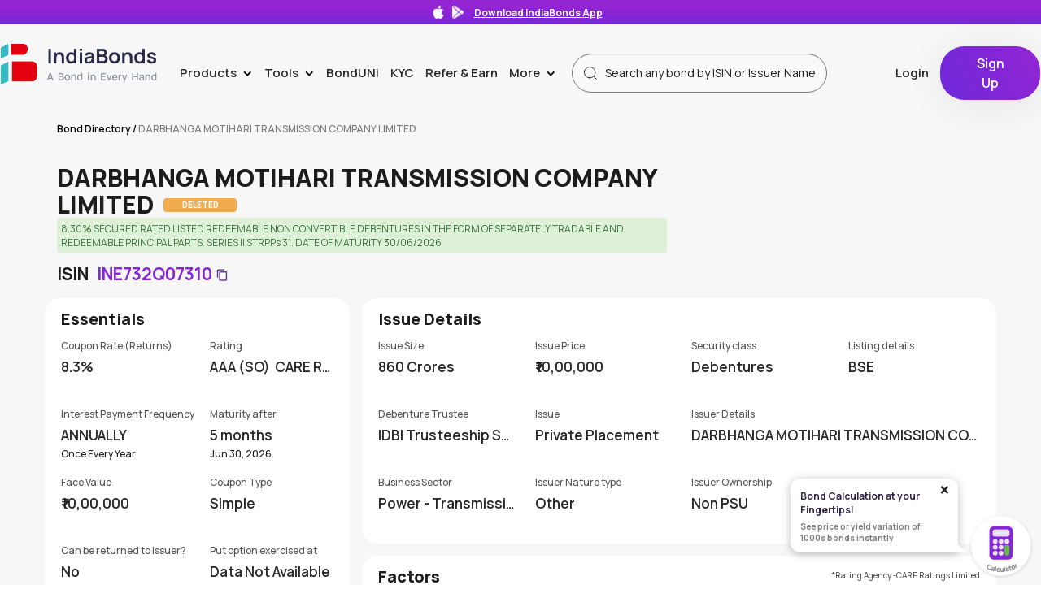

--- FILE ---
content_type: text/html; charset=utf-8
request_url: https://www.indiabonds.com/bond-directory/INE732Q07310-darbhanga-motihari-transmission-company-limited/
body_size: 48478
content:


<!DOCTYPE html>
<html lang="en-IN">

<head>
  <title>
    
  INE732Q07310 | Darbhanga Motihari Transmission Company Limited | Bond Directory- IndiaBonds

  </title>
    <link rel="manifest" href="/static/customer/home_page/manifest.json" />
    <meta charset="utf-8">
    <meta name="google-site-verification" content="nzSZXS_1QQDy1_bXJ7MBiR9ylpW8EZKIKsFDmxwyxc4" />
    <meta name="viewport" content="width=device-width, initial-scale=1 ,maximum-scale=1.0">
  
  <meta name="description" content="ISIN Code: INE732Q07310, Issuer: Darbhanga Motihari Transmission Company Limited. Find the complete bond information only on IndiaBonds.com">
  <link rel="preload" href="/static/customer/home_page/css/bond-details/bond-details.css?q=1412" as="style" 
  onload="this.onload=null;this.rel='stylesheet'" />
    <noscript><link rel="stylesheet" href="/static/customer/home_page/css/bond-details/bond-details.css?q=1412"></noscript>
  <!-- <link rel="stylesheet" href="/static/customer/home_page/css/bond-details/bond-details.css?q=1412" /> -->
  <link rel="preload" href="/static/customer/home_page/css/responsive-card/responsive-card.css?q=1412" as="style" 
  onload="this.onload=null;this.rel='stylesheet'" />
    <noscript><link rel="stylesheet" href="/static/customer/home_page/css/responsive-card/responsive-card.css?q=1412"></noscript>
  <!-- <link rel="stylesheet" href="/static/customer/home_page/css/responsive-card/responsive-card.css?q=1412" /> -->
  <meta name="keywords" content="INE732Q07310, Darbhanga Motihari Transmission Company Limited, List of bonds, INE732Q07310 Bond Details, ISIN INE732Q07310.">
  <link rel="canonical" href="https://www.indiabonds.com/bond-directory/INE732Q07310-darbhanga-motihari-transmission-company-limited/" />
  <Meta name="googlebot" content="index, follow, max-snippet:-1, max-image-preview: large, max-video-preview:-1" />


     
    <meta property="og:title" content="INE732Q07310 | Darbhanga Motihari Transmission Company Limited | Bond Directory- IndiaBonds"/>
    <meta property="og:description" content="ISIN Code: INE732Q07310, Issuer: Darbhanga Motihari Transmission Company Limited. Find the complete bond information only on IndiaBonds.com"/>
    <meta property="og:image" content="/static/customer/home_page/images/Indiabonds_logo_for_og.png"/>
    <meta property="og:image:secure_url" content="/static/customer/home_page/images/Indiabonds_logo_for_og.png">

    <meta name="twitter:card" content="summary_large_image" />
    <meta name="twitter:site" content="https://www.indiabonds.com/bond-directory/" />
    <meta name="twitter:creator" content="https://www.indiabonds.com/bond-directory/" />
    <meta property="twitter:title" content="INE732Q07310 | Darbhanga Motihari Transmission Company Limited | Bond Directory- IndiaBonds"/>
    <meta property="twitter:description" content="ISIN Code: INE732Q07310, Issuer: Darbhanga Motihari Transmission Company Limited. Find the complete bond information only on IndiaBonds.com"/>
    <meta property="twitter:image" content="/static/customer/home_page/images/Indiabonds_logo_for_og.png"/>


  <script>(function (w, d, s, l, i) {
    w[l] = w[l] || []; w[l].push({
      'gtm.start':
        new Date().getTime(), event: 'gtm.js'
    }); var f = d.getElementsByTagName(s)[0],
      j = d.createElement(s), dl = l != 'dataLayer' ? '&l=' + l : ''; j.async = true; j.src =
        'https://www.googletagmanager.com/gtm.js?id=' + i + dl; f.parentNode.insertBefore(j, f);
  })(window, document, 'script', 'dataLayer', 'GTM-K9VZWJB');</script>
  <script defer src="https://www.googletagmanager.com/gtag/js?id=G-SH3YCZNM00"></script>
  <script>
    window.dataLayer = window.dataLayer || [];
    function gtag(){dataLayer.push(arguments);}
    gtag('js', new Date());
    gtag('config', 'G-SH3YCZNM00');
  </script>

  <link rel="alternate" hreflang="en-in" href="https://www.indiabonds.com/" />
  <link rel="preload" href="/static/customer/home_page/css/home-page/compare-bonds.css?q=1412" as="style" onload="this.onload=null;this.rel='stylesheet'">
    <noscript><link rel="stylesheet" href="/static/customer/home_page/css/home-page/compare-bonds.css?q=1412"></noscript>
    <link rel="preload" href="/static/customer/home_page/bootstrap.min.css?q=1412" as="style" onload="this.onload=null;this.rel='stylesheet'">
    <noscript><link rel="stylesheet" href="/static/customer/home_page/bootstrap.min.css?q=1412"></noscript>
    <link rel="preload" href="/static/customer/css/yield-calculator/yc-base-style.css?q=1412" as="style" onload="this.onload=null;this.rel='stylesheet'">
    <noscript><link rel="stylesheet" href="/static/customer/css/yield-calculator/yc-base-style.css?q=1412"></noscript>
    <link rel="preload" href="/static/customer/leo9/css/main.css" as="style" onload="this.onload=null;this.rel='stylesheet'">
    <noscript><link rel="stylesheet" href="/static/customer/leo9/css/main.css"></noscript>
    <link rel="preload" href="/static/customer/home_page/style.css?q=1412" as="style" onload="this.onload=null;this.rel='stylesheet'">
    <noscript><link rel="stylesheet" href="/static/customer/home_page/style.css?q=1412"></noscript>
    <link rel="stylesheet" href="/static/customer/home_page/bootstrap.min.css?q=1412">
    <link rel="stylesheet" href="/static/customer/home_page/style.css?q=1412">
  <!-- <link rel="stylesheet" href="/static/customer/home_page/css/home-page/compare-bonds.css?q=1412">
  
  <link rel="stylesheet" href="/static/customer/css/yield-calculator/yc-base-style.css?q=1412" />
 
  <link rel="stylesheet" type="text/css" href="/static/customer/leo9/css/main.css" /> -->
  <style>
  
body::-webkit-scrollbar {
  width: 3px;
  height: 0px;
}

body::-webkit-scrollbar-track {
  -webkit-box-shadow: none;
  box-shadow: none;
}

body::-webkit-scrollbar-thumb {
  background-color: #bbbbbb;
  outline: none;
}

  </style>

  <!-- <script src="/static/customer/home_page/js/sweetalert.min.js"></script> -->
  <!-- <script src="/static/customer/home_page/js/popper.min.js"></script> -->
  <script  src="/static/customer/home_page/js/jquery.min.js"></script>
  <script src="/static/customer/home_page/js/bootstrap.min.js"></script>
  <script defer src="/static/customer/js/compare-bonds/compare-bonds.js?q=1412"></script>
  <link rel="shortcut icon" type="image/x-icon" href="/static/customer/home_page/images/Group%20201.svg">
  <!-- <script type="text/javascript" src="//cdn.jsdelivr.net/npm/slick-carousel@1.8.1/slick/slick.min.js"></script> -->

  
  <!-- <script src="/static/customer/js/intl-mobile-number.js"></script> -->
  <script type="text/javascript">
    window.baseUrl = "https://prod-api.indiabonds.com";
    window.request_path = "https://www.indiabonds.com/bond-directory/INE732Q07310-darbhanga-motihari-transmission-company-limited/";
    window.isAuthenticatedUser = "False";
    window.cache_no = "1412";
    window.userFirstName = "";
    window.hasUserAgreedToYCTnc = "";    
    window.ipoLandingUrl = "https://www.indiabonds.com/public-issue/";
    window.SignupUrl = "https://www.indiabonds.com/customer/register/";
    window.insertRFQDetailsURL = "https://www.indiabonds.com/request-for-quotes/";
    window.showYc = "True"
    window.searchBtIsinUrl = "https://www.indiabonds.com/bond-calculator/isin-search/";
    window.searchByIssuerUrl = "https://www.indiabonds.com/bond-calculator/issuer-search/";
    window.getSecurityDetails =  "https://www.indiabonds.com/bond-calculator/security/123456/";
    window.newArrivals = "https://www.indiabonds.com/bond-calculator/new-arrivals/";
    window.getPastIsinSearches = "https://www.indiabonds.com/bond-calculator/past-search/";
    window.calculateYieldAndPrice = "https://www.indiabonds.com/bond-calculator/price-and-yield/";
    window.requestForCashflowUrl =  "https://www.indiabonds.com/bond-calculator/request-for-cashflow/";
    window.ycAgreement =  "https://www.indiabonds.com/bond-calculator/yc-agreement/";
    window.securityByIssuer =  "https://www.indiabonds.com/bond-calculator/security-by-issuer/";
    window.frontendLogger =  "https://www.indiabonds.com/customer/register/frontend-logs/";
    window.CreateIPOWrapperUrl =  "https://www.indiabonds.com/create-ipo/";
    window.IPOCategoryWrapperUrl =  "https://www.indiabonds.com/ipo-category/";
    window.LoadSeriesUrl =  "https://www.indiabonds.com/load-series/";
    window.IpoProposalUrl =  "https://www.indiabonds.com/ipo-proposal/";
    window.IpoProposalPreviewUrl =  "https://www.indiabonds.com/ipo-proposal-preview/";
    window.IpoProposalConfirmUrl =  "https://www.indiabonds.com/ipo-proposal-confirm/";
    window.IpoSendEmailUrl =  "https://www.indiabonds.com/ipo-send-email/";
    window.pdfDownload =  "https://www.indiabonds.com/download-file/";
    window.ValidateUPI =  "https://www.indiabonds.com/verify-upi/";
    window.ratingRationalePdfDownload = "https://www.indiabonds.com/credit-rating-rational-document";
    window.SignOutUrl = "https://www.indiabonds.com/sign-out/"
    window.ipoAutoFillData = "https://www.indiabonds.com/ipo-auto-fill-data/";
    window.envName = "PROD";
    csrf_token = 'F89sP21DRF7ZAcvqPhUhHee9KdGZZSun1LUIY0Ay2PZ2hYVKesqikJLTzjXYRqNb';
    window.SignOutUrl = "https://www.indiabonds.com/sign-out/"
    window.cancelOnlineOrder = "https://www.indiabonds.com/place-order/cancel-online-order/"
    window.HomePage = "https://www.indiabonds.com/"
    window.getDocumentUrl = "https://www.indiabonds.com/deal-document/"
    window.emailOrderBookPortfolio = "https://www.indiabonds.com/customer/email-order-book/"
    
    const isMobile = window.matchMedia("only screen and (max-width: 760px)").matches;
  </script>
  <!-- <script src="/static/customer/js/autocomplete_function.js"></script> -->
  <script defer src="/static/customer/js/yield-calculator/base-component.js?q=1412"></script>
  <script defer src="/static/customer/js/cookie_policy.js"></script>
  <script defer src="/static/customer/leo9/js/profile.js"></script>

  <!-- Hotjar Tracking Code for https://www.indiabonds.com -->
  <!-- <script>
    (function(h,o,t,j,a,r){
        h.hj=h.hj||function(){(h.hj.q=h.hj.q||[]).push(arguments)};
        h._hjSettings={hjid:2200649,hjsv:6};
        a=o.getElementsByTagName('head')[0];
        r=o.createElement('script');r.async=1;
        r.src=t+h._hjSettings.hjid+j+h._hjSettings.hjsv;
        a.appendChild(r);
    })(window,document,'https://static.hotjar.com/c/hotjar-','.js?sv=');
  </script> -->

</head>

  <body>
  
    
<style>
 @media (max-width: 991px){
.dotted-div {
    height: 195px !important;
}
 }
 .rfq-modal{
    margin: 0px
  }
  .get-advance-parent .login-state-card{
    margin-top:20px
  }
</style>
<div class="parent">
  <div class="nav-div">
    <!-- BEGIN Header -->
    


  <link rel="preload"
        href="/static/customer/css/header/header.css?q=1412"
        as="style"
        onload="this.onload=null;this.rel='stylesheet'">
  <noscript>
    <link rel="stylesheet"
          href="/static/customer/css/header/header.css?q=1412">
  </noscript>
     <link rel="stylesheet" href="https://cdnjs.cloudflare.com/ajax/libs/bootstrap-datepicker/1.9.0/css/bootstrap-datepicker.min.css">
  <link rel="stylesheet"
        href="/static/customer/css/header/header.css?q=1412" />
  <meta name="viewport" content="width=device-width, initial-scale=1">

<style>
  .datepicker-dropdown{
    right: auto !important;
  }
  .refer-earn-text {
    margin: 0px
  }
  .switch-box{
border: 1px solid #8626D5;
    width: auto;
    height: 56px;
    border-radius: 9px;
    position: relative;
    align-items: center;
    margin-top: -8px;
    padding: 3px 7px 3px;
    background-color: #F3E7FE;
  }
  #switching_profile_view{
   position: fixed;
    top: 0px;
    left: 0px;
    width: 100%;
    height: 100%;
    display: flex;
    align-items: center;
    justify-content: center;
    backdrop-filter: blur(10px);
    z-index: 99;
    display: none;
  }
  .switching_profile_new{
    max-width: 695px;
    height: 420px;
    display: flex;
    flex-direction: column;
  }
  .switching-json{
    width:400px;
  }
  .switching_profile_text{
    font-size: 16px;
    font-weight: 500;
  }
  #switch-profile-otp-modal{
    top:0px;
    position: fixed;
    z-index: 999999999999;
    width: 100%;
    height: 100%;
    display: flex;
    align-items: center;
    justify-content: center;
    backdrop-filter: blur(10px);
    background: rgb(255 255 255 / 4%);
    display: none;
  }
  .switch-profile-otp-content{
    position: absolute;
    top: -100vh;
    background-color: #fff;
    padding: 15px 30px 30px 30px;
    border-radius: 16px;
    box-shadow: 0 4px 10px rgba(0, 0, 0, 0.2);
    display: flex;
    align-items: center;
    justify-content: space-between;
  }
  .otp-title{
    font-size: 24px;
    font-weight: 700;
  }
  .close-icon{
   position: absolute;
   right: -21px;
    top: -7px;
    background-color: transparent;
    border: none;
    outline: none;
  }
  .close-icon img{
    width: 29px;
  }
  .verify-member-div{
    position: relative;
    width: 100%;
  }
  .market-news-wrapper .navbar-link {
      position: relative;
  }
  .new-tag-quicklink-market-news {
      background-color: #5ec134;
      font-size: 12px;
      padding: 2px 8px;
      border-radius: 12px;
      position: absolute;
      right: 24px;
      top: 6px;
      color: #fff;
  }
  .switch-member-logo-div{
    width: 40px;
    height: 40px;
    background-color: #f3e7fe;
    border-radius: 50%;
    display: flex;
    align-items: center;
    justify-content: center;
    margin-right: 10px;
  }
  .switch-otp-timer-div{
    font-weight: 500;
    margin-bottom: 24px;
    /* margin-top: 24px;switch_profile_name */
    text-align: start;
  }
  .resend-otp{
    color: #9617df;
    margin-left: 4px;
    font-weight: 500;
  }
  .switch-box-member-detail{
        border: 1px solid #f1d7ff;
    border-radius: 7px;
    display: flex;
    padding: 9px;
    margin-bottom: 20px;
    margin-top: 12px;
  }
  .switching-name-title{
    color: #989898;
    font-size: 12px;
    text-align: left;
  }
  .switching-name-value{
    font-weight: 700;
  }
  .otp-value-title{
        text-align: left;
    margin-bottom: 7px;
  }
  .datepicker-member{
        margin-top: 25px;
    margin-bottom: 5px;
  }
  .otp-form{
    display: block;
    max-width: 348px;
  }
  .dob-form{
    font-weight: 500;
    display: none;
    position: relative;
  }
  .member-switch-parent{
    position: relative;
    justify-items: center;
    text-align: center;
    max-width: 400px;
    width: 100%;
  }
  .input-group-addon{
    background-color: #fff;
  }
  .datepicker-label{
    text-align: left;
  }
  .datepicker-input{
    background-color: #f3e7fe;
        border: none !important;
    box-shadow: none !important;
  }
  .datepicker-member .input-group-addon{
        border: none;
    background-color: #f1e5fc;
  }
  .otp-wrap{
    display: flex;
  }
  .otp-wrap input{
    width: 48px;
    height: 60px;
    background: #f3e8fd;
    border: none;
    border-radius: 4px;
    margin: 0 6px;
    font-weight: 700;
    font-size: 18px;
  }
  .otp-wrap input:first-child{
    margin-left: 0px;
  }
  .otp-wrap input:last-child{
    margin-right: 0px;
  }
    @media (max-width: 991px) {
      
      #switch-profile-otp-modal{
        align-items: flex-end;
      }
      #switch-profile-otp-content{
        position: sticky;
      }
      .datepicker-dropdown{
        width: 100%;
        max-width: 218px;
      }
       .otp-wrap input{
        width:42px
       }
      .switching-json{
    width:200px;
  }
  .switching_profile_new{
    height: 100vh;
  }
  .switch-profile-otp-content{
    bottom: 0px;
    top: unset !important;
    width: 100%;
  }
  .switch-profile-otp-child{
    margin: auto;
  }
}

</style>

<div class="nav-div">
    
        <div class="app-ticker" onclick="appScannerOpen()">
            <img class="app-ticker-img"
                src="https://ib-prod-media.s3.ap-south-1.amazonaws.com/app-store-white.png" />
            <img class="app-ticker-img"
                src="https://ib-prod-media.s3.ap-south-1.amazonaws.com/play-store-white.png" />
            <p class="app-ticker-text">Download IndiaBonds App
            </p>
            <p class="app-download-text">  
            </p>
        </div>
    
  <nav class="navbar">
    <div class="nav-container">
      <div  class="navbar-header" >
        <a href="https://www.indiabonds.com/">
          
            <img src="/static/customer/home_page/images/india-bonds-logo.png"
                 class="main-header-logo-style"
                 alt="India Bonds"
                 loading="lazy" />
          
        </a>
      </div>
      <div class="collapse navbar-collapse" id="myNavbar">
        
          <ul class="nav navbar-nav navbar-right">
            <!-- Products -->
            <li class="dropdown">
              <a id="navbar-products"
                 class="dropdown-toggle navbar-link main-navlink"
                 data-toggle="dropdown"
                 href="#">
                Products
                <div class="header-caret">></div>
              </a>
              <ul class="dropdown-menu">
                
                  <li>
                    <a id="navbar-products-bond-trading"
                       href="https://www.indiabonds.com/explore/"
                       class="navbar-link">Bond Trading</a>
                  </li>
                
                
                  <li>
                    <a id="navbar-products-public-issue"
                       href="https://www.indiabonds.com/public-issue/"
                       class="navbar-link">Public Issue</a>
                  </li>
                
                
                  <li>
                    <a id="navbar-products-gsec-sdl"
                       href="https://www.indiabonds.com/explore/government-bonds/"
                       class="navbar-link">G-Sec/SDL</a>
                  </li>
                
                
                  <li>
                    <a id="navbar-products-sovereign-gold-bonds"
                       href="https://www.indiabonds.com/sovereign-gold-bonds/"
                       class="navbar-link">Sovereign Gold Bonds</a>
                  </li>
                
                
                  <li>
                    <a id="navbar-products-capital-gain-54ec"
                       href="https://www.indiabonds.com/capital-gain-54ec-bonds/"
                       class="navbar-link">Capital Gain 54EC</a>
                  </li>
                
                
                  <li>
                    <a id="navbar-products-bond-case"
                       href="https://www.indiabonds.com/bondcase/"
                       class="navbar-link">BondCase</a>
                  </li>
                
                
                  <li>
                    <a id="navbar-products-fixed-deposits"
                       href="https://www.indiabonds.com/fixed-deposit/"
                       class="navbar-link">
                      Fixed Deposit <span class="new-tag">New</span>
                    </a>
                  </li>
                
                  <li>
                    <a id="navbar-products-corporate"
                       href="https://www.indiabonds.com/corporate-bonds/"
                       title="Corporate Bonds"
                       class="navbar-link">Corporate Bonds</a>
                  </li>
                
              </ul>
            </li>
            <!-- tools -->
            <li class="dropdown">
              <a id="navbar-tools"
                 class="dropdown-toggle navbar-link main-navlink"
                 data-toggle="dropdown"
                 href="#">
                Tools
                <div class="header-caret">></div>
              </a>
              <ul class="dropdown-menu">
                <li class="bond-directory-header-icon">
                  <a id="navbar-bond-directory"
                     href="https://www.indiabonds.com/bond-directory/"
                     title="Bond Directory"
                     class="navbar-link">Bond Directory</a>
                </li>
                
                  <li>
                    <a id="navbar-products-bond-calc"
                       href="https://www.indiabonds.com/bond-calculator/"
                       class="navbar-link">Bond Calculator</a>
                  </li>
                
                <li>
                  <a href="https://www.indiabonds.com/portfolio/dashboard/"
                     class="navbar-link">Portfolio Dashboard</a>
                </li>
                <li>
                  <a id="navbar-products-form-15g15h"
                     href="https://www.indiabonds.com/form-15g-15h/"
                     class="navbar-link">Form 15 G / 15 H</a>
                </li>
              <li class="market-news-wrapper">
                <a id="navbar-products-market-news"
                  href="https://www.indiabonds.com/market-news/"
                  class="navbar-link">
                  Market News
                  <span class="new-tag-quicklink-market-news">New</span>
                </a>
              </li>
              </ul>
            </li>
            <!-- Learn -->
            <li class="dropdown">
              <a id="navbar-learn"
                 class="navbar-link main-navlink"
                 href="https://www.indiabonds.com/bonduni">BondUNi</a>
              <!-- <ul class="dropdown-menu">
              <li class="blogs-header-icon">
                <a id="navbar-learn-blogs" href="https://www.indiabonds.com/news-and-insight/category/blogs/" class="navbar-link">
                  Blogs</a>
              </li>
              <li class="News-header-icon">
                <a id="navbar-learn-news" href="https://www.indiabonds.com/news-and-insight/category/news/" class="navbar-link">
                  News</a>
              </li>
              <li class="Video-header-icon">
                <a id="navbar-learn-videos" href="https://www.indiabonds.com/news-and-insight/videos/" class="navbar-link">
                  Videos</a>
              </li>
            
            
              <li class="Issuer-note-header-icon">
                <a id="navbar-learn-issuer-notes" href="https://www.indiabonds.com/news-and-insight/issuer_note/" class="navbar-link">
                  Issuer Notes</a>
              </li>
            
            </ul> -->
            </li>
            
              <!-- head -->
              
                
                  <li>
                    <a id="navbar-kyc"
                       href=" https://kyc.indiabonds.com "
                       title="KYC"
                       class="navbar-link">
                      
                        KYC
                      
                    </a>
                  </li>
                
                <!-- head -->
              
            
            <!-- Refer & Earn -->
            
              <li>
                
                  <a id="ref-earn-link-2"
                     class="navbar-link"
                     href="https://www.indiabonds.com/refer_and_earn/">
                    <p class="refer-earn-text">Refer & Earn</p>
                  </a>
                
              </li>
            
            <!-- Partners -->
            
            <!-- More -->
            <li class="dropdown">
              <a id="navbar-more"
                 class="dropdown-toggle navbar-link main-navlink"
                 data-toggle="dropdown"
                 href="#">
                More
                <div class="header-caret">></div>
              </a>
              <ul class="dropdown-menu">
                
                  <li class="about-header-icon">
                    <a id="navbar-more-about-us"
                       href="https://www.indiabonds.com/about-us/"
                       class="navbar-link">About Us</a>
                  </li>
                  <li class="careers-header-icon">
                    <a href="https://www.indiabonds.com/careers/" class="navbar-link">Careers</a>
                  </li>
                  <li class="media-header-icon">
                    <a href="https://www.indiabonds.com/media-updates/" class="navbar-link">Media</a>
                  </li>
                
                <li class="contact-header-icon">
                  <a id="navbar-more-contact-us"
                     href="https://www.indiabonds.com/contact-us/"
                     class="navbar-link">Contact Us</a>
                </li>
                <li class="investors-header-icon">
                  <!-- <a id="navbar-more-investor-grievance" href="https://www.indiabonds.com/investor-grievance/" class="navbar-link"><span class="navbar-menu-icon"> -->
                  <a id="navbar-more-investor-grievance"
                     href="https://assets.indiabonds.com/Investor+Grievance+Mechanism_IndiaBonds.pdf"
                     class="navbar-link"
                     target="_blank">Investor Grievance</a>
                </li>
              </ul>
            </li>
            <!-- Search -->
            <li class="header-searchbar">
              <div id="home-page-second-section-search-input"
                   class="input-group header-search-wrapper">
                <div class="mobile-search-input-wrapper" id="mobile-search-wrapper">
                  <input type="text"
                         autocomplete="off"
                         class="form-control header-bond-search header-search-input"
                         placeholder="Search any bond by ISIN or Issuer Name">
                </div>
                <div id="header-autocomplete-lists" class="header-autocomplete-items"></div>
              </div>
            </li>
            <!-- Profile -->
            
                  
                    <li class="navbar-login">
                      <a id="navbar-login"
                         title="Login"
                         href="https://www.indiabonds.com/customer/login/?next=/bond-directory/INE732Q07310-darbhanga-motihari-transmission-company-limited/"
                         class="navbar-link left-border">Login</a>
                    </li>
                    <li>
                      <a id="navbar-signup"
                         title="Sign Up"
                         href="https://www.indiabonds.com/customer/register/?next=/bond-directory/INE732Q07310-darbhanga-motihari-transmission-company-limited/"
                         class="navbar-link no-top-pad"
                         style="margin-top:-5px">
                        <button class="primary-btn sign-up-btn">Sign Up</button>
                      </a>
                    </li>
                  
                
              </ul>
            
            
          </div>
          
            <div class="collapse-block">
              
                <span style="margin-right: 8px;">
                  
                    <span class="mobile-login-icon"
                          style="font-size: 12px;
                                 font-weight: 600;
                                 line-height: 16px;
                                 margin-right: 8px">
                      <a style="color: #1c1c1c"
                         href="https://www.indiabonds.com/customer/login/?next=/bond-directory/INE732Q07310-darbhanga-motihari-transmission-company-limited/">Login</a>
                    </span>
                  
                  <a title="Sign Up"
                     href="https://www.indiabonds.com/customer/register/?next=/bond-directory/INE732Q07310-darbhanga-motihari-transmission-company-limited/"
                     class="navbar-link no-top-pad  no-show-desktop">
                    <button class="primary-btn sign-up-btn campaign-sign-up-btn mobile-signup-button">Sign Up</button>
                  </a>
                </span>
              
              
                <div class="mobile-search">
                  <img class="mobile-search-icon"
                       alt="search"
                       src="/static/customer/home_page/images/mobile_black_search_icon.svg"
                       loading="lazy" />
                </div>
              
              <span class="sidenav-trigger" style="cursor:pointer" onclick="openNav()">
                <!-- add condition exclamatory on hamburger -->
                
                <img class="mobile-hamburger-menu"
                     width="24px"
                     height="24px"
                     alt="hamburger"
                     src="/static/customer/home_page/images/hamburger.svg"
                     loading="lazy" />
              </span>
            </div>
          
          
        </div>
      </nav>
      <div class="mobile-header-searchbar" style="display: none;">
        <div id="home-page-second-section-search-input" class="mobile-input-group">
          <div class="mobile-search-input-wrapper" id="mobile-search-wrapper">
            <input type="text"
                   autocomplete="off"
                   class="form-control header-bond-search header-search-input"
                   placeholder="Search any bond by ISIN or Issuer Name">
            <img class="mobile-search-cross"
                 alt="close"
                 src="/static/customer/home_page/images/black-cross.svg"
                 loading="lazy"
                 onkeydown="ExploreSearchFilter(this.value, event,'')" />
          </div>
          <div id="mobile-header-autocomplete-lists"
               class="header-autocomplete-items"></div>
        </div>
      </div>
      <div id="switching_profile_view">
        <div class="switching_profile_new">
           <lottie-player
           
                    class="switching-json"
                    src="/static/customer/home_page/images/switching-profile.json"
                    loop
                    autoplay
                    ></lottie-player>
          <p class="switching_profile_text">
            Switching to <b id="switching_profile_name"></b> Profile
          </p>
        </div>
      </div>
      
    </div>

    <!-- Switch OTP Modal -->
    <div id="switch-profile-otp-modal">
      <div class="switch-profile-otp-content">
      <div class="switch-profile-otp-child">
          <div class="member-switch-parent">
             <div class="verify-member-div">
            <span id="switch_member_id" hidden></span>
            <p class="otp-title">Verify Identity</p>
            <p>Security Verification required to switch profile</p>
            <div class="switch-box-member-detail">
              <div class="switch-member-logo-div">
                <img alt="user" loading="lazy" width="30" height="30" decoding="async" data-nimg="1" src="https://ib-prod-media.s3.ap-south-1.amazonaws.com/user-purple-light.svg" style="color: transparent;">
              </div>
              <div>
                <p class="switching-name-title">Switching to profile</p>
                <p class="switching-name-value"><b id="switch-otp-member-name"></b></p>
              </div>
            </div>
            <div class="otp-form">
             <p class="otp-value-title">
              Please enter OTP sent on your mobile no. <strong id="switch-otp-contact-number"> </strong>
            </p>
          <div class="subscribe-name-div">   
            <input type="hidden" id="otp_value">
                                                        <input type="hidden" id="otp_value_hidden" name="otp_value">
                                                        <div id="otp" class="otp-wrap">
                                                            <input name="otp1" inputmode="numeric" pattern="\d*" class="m-2 text-center form-control rounded keyup-bind login-otp-number ib-otp-input-box" type="tel" autocomplete="off" 
                                                            id="one" maxlength="1"/>
                                                            <input name="otp2" inputmode="numeric" pattern="\d*" class="m-2 text-center form-control rounded keyup-bind login-otp-number ib-otp-input-box" type="tel" autocomplete="off"
                                                            id="two" maxlength="1"/>
                                                            <input name="otp3" inputmode="numeric" pattern="\d*" class="m-2 text-center form-control rounded keyup-bind login-otp-number ib-otp-input-box" type="tel" autocomplete="off"
                                                            id="three" maxlength="1"/>
                                                            <input name="otp4" inputmode="numeric" pattern="\d*" class="m-2 text-center form-control rounded keyup-bind login-otp-number ib-otp-input-box" type="tel" autocomplete="off"
                                                            id="four" maxlength="1"/>
                                                            <input name="otp5" inputmode="numeric" pattern="\d*" class="m-2 text-center form-control rounded keyup-bind login-otp-number ib-otp-input-box" type="tel" autocomplete="off"
                                                            id="five" maxlength="1"/>
                                                            <input name="otp6" inputmode="numeric" pattern="\d*" class="m-2 text-center form-control rounded keyup-bind login-otp-number ib-otp-input-box" type="tel" autocomplete="off"
                                                            id="six" maxlength="1" oninput="javascript: if (this.value.length > this.maxLength) this.value = this.value.slice(0, this.maxLength);"
                                                            />
                                                        </div>
        </div>
        <div style="min-height: 35px;"><span id="switch-err-message-otp" style="color: #d31010;font-size:12px;font-weight:500;"></span></div>
          <div class="switch-otp-timer-div">
            <div hidden id="switch-otp-timer" class=""> </div>
            <p hidden id="re-send-otp" onclick="resendOtpAuthenticateSwitchProfile();" class="resend-otp" >Resend OTP </p>
          </div>
          </div>
          <div class="dob-form">
            <p class="datepicker-label">Please enter <span id="dob-form-member-name"></span> Date of birth</p>
    <div class="form-group datepicker-member">
        <div class="input-group">
            <input type="text"  id="datepicker1" class="form-control datepicker-input" placeholder="DD/MM/YYYY">
            <span class="input-group-addon">
              <img src="https://ib-prod-media.s3.ap-south-1.amazonaws.com/calendar.png" />
            </span>
        </div>
    </div>
     <div style="min-height: 35px;"><span id="switch-err-message-1" style="color: #d31010;font-size:12px;font-weight:500;"></span></div>
    <button class="primary-btn" onclick="switch_profile_dob()">
      Submit
    </button>
          
          </div>

         
          
            <button class="close-icon" onclick="memberSwitchGetOtpClose()">
              <img  src="/static/customer/home_page/images/dark-close.png" />
            </button>
            </div>
          </div>
      </div>
      
      </div>
      
    </div>
    <!--  Switch OTP Modal -->

    <!-- Modal -->
    <div id="switch-profile-error-modal">
      <div class="modal-dialog" style="max-width: 500px;">
        <!-- Modal content-->
        <div class="modal-content">
          <div class="modal-body" style="position: relative; justify-items: center;text-align: center;">
            <!-- <img class="close-scanner"
      onclick="closeModal()"
      src="/static/customer/home_page/images/dark-close.png"
      alt="close" /> -->
            <div style="text-align: center;">
              <div id="switch-err-image">
                <img style="margin-top: 32px"
                     src="/static/customer/img/broken-link.svg" />
              </div>
              <h4 id="switch-err-message"
                  style="font-size: 24px;
                         font-weight: 700;
                         margin-top: 32px"></h4>
              <div id="switch-err-description" style="font-size: 16px;margin-top: 20px;"></div>
            </div>
            <button type="submit"
                    class="primary-btn ib-btn left-icon"
                    onclick="closeModalSwitch()"
                    style="margin-top: 15px;
                           padding: 8px 20px">
              <span style="font-weight: 600; font-size: 16px;">Close</span>
              </button>
            </div>
          </div>
        </div>
      </div>
      <!-- Modal -->
      <!-- Mobile Side nav-->
      

<style>
    .kyc-demat-row{
    display: flex;
    justify-content: space-between;
    }
    .kyc-demat-row p{
        color:#f58515;
    }
    .yellow-ribbon{
        background-color: #FEF3E8;
    }
    .kyc-demat-row-text{
        color:#f58515;
        font-size: 12px;
        font-weight: 700;
        padding-top: 2px;
    }
    .sidenav a{
            padding: 8px 20px 8px 16px;
    }
</style>
<div id="mySidenav" class="sidenav">
    <div class="sidenav-content">
   <div class="sidebar-close-btn"> <btn  onclick="closeNav()">&times;</btn></div>
    
    
    <div class="side_nav_top_row">
        <a href="https://www.indiabonds.com/customer/register/?next=/bond-directory/INE732Q07310-darbhanga-motihari-transmission-company-limited/"><button class="primary-btn sign-up-btn">Sign Up</button></a>
        <!-- <a href="https://www.indiabonds.com/customer/login/?next=/bond-directory/INE732Q07310-darbhanga-motihari-transmission-company-limited/">Login</a> -->
        <span>
            <a title="Explore" href="https://www.indiabonds.com/explore/" style="padding-left: 10px;">
                <img class="header-search-icon no-show-desktop" src="/static/customer/home_page/images/search-icon.svg"
                    alt="search" style="padding-right: 0;position: relative;left: 0;bottom: 2px;" /> Search
            </a>
        </span>
    </div>
    

    <hr class="hr-mobile-menu profile-menu-space" />
    <span class="font-purple ib-position-relative installPWA hide" id="installIbBoltDrawer" style="padding: 8px 8px 8px 32px;text-decoration: none;font-size: 15px;color: #292828;font-weight: 600;display: block;transition: .3s;">Install IB Bolt! <span class="ib-new-bolt-tag">New</span></span>
    <!-- products -->
    <div class="collapse-menu">
    <a data-toggle="collapse" data-target="#products-dd" class=" "><span>Products</span> 
        <span><img class="sidenav-caret" width="12px" height="8px" alt="sidenav" src="/static/customer/home_page/images/down-angle-purple.png" /></span></a>
    <div id="products-dd" class="collapse">
        <a href="https://www.indiabonds.com/explore/" class="sub-menu">Bond Trading</a>
        
            <a href="https://www.indiabonds.com/public-issue/" class="sub-menu">Public Issue</a>
        

        <a href="https://www.indiabonds.com/explore/government-bonds/" class="navbar-link">G-Sec/SDL</a>
        
            <a href="https://www.indiabonds.com/sovereign-gold-bonds/" class="sub-menu">Sovereign Gold Bonds</a>
        

        
            <a href="https://www.indiabonds.com/capital-gain-54ec-bonds/" class="navbar-link">Capital Gain 54EC</a>
        

        
            <a href="https://www.indiabonds.com/bondcase/" class="navbar-link">BondCase</a>
        

        
            <a href="https://www.indiabonds.com/fixed-deposit/" class="navbar-link">Fixed Deposit<span class="ref-earn-new" style="color: white;background: #5EC134;">New</span></a>
        
         <a href="https://www.indiabonds.com/corporate-bonds/" class="sub-menu">Corporate Bonds</a>
        
      </div>
    </div>
    <!-- Tools -->
    <div class="collapse-menu">
        <a data-toggle="collapse" data-target="#tools-dd" class=" "><span>Tools</span> <span><img class="sidenav-caret" width="12px" height="8px" alt="dropdown" src="/static/customer/home_page/images/down-angle-purple.png" /></span></a>
        <div id="tools-dd" class="collapse">
            <a href="https://www.indiabonds.com/bond-directory/" class="navbar-link">Bond Directory</a>
            <a href="https://www.indiabonds.com/bond-calculator/" class="sub-menu">Bond Calculator</a>
            <a href="https://www.indiabonds.com/portfolio/dashboard/" class="sub-menu">Portfolio Dashboard</a>
            <a href="https://www.indiabonds.com/form-15g-15h/" class="sub-menu">Form 15 G / 15 H</a>
        </div>
    </div>
    <!--  -->
    <!-- <div class="collapse-menu"> -->
    <a href="https://www.indiabonds.com/bonduni" class="navbar-link">
        <span>BondUNi</span> </a>
        <!-- <span><img class="sidenav-caret" src="/static/customer/home_page/images/down-angle-purple.png" /></span>
    <div id="learn-dd" class="collapse">
        <a href="https://www.indiabonds.com/news-and-insight/category/blogs/" class=" sub-menu">Blogs</a>
        <a href="https://www.indiabonds.com/news-and-insight/category/news/" class=" sub-menu">News</a>
        <a href="https://www.indiabonds.com/news-and-insight/videos/" class=" sub-menu">Videos</a>
        
        <a href="https://www.indiabonds.com/news-and-insight/issuer_note/" class=" sub-menu">Issuer Notes</a>
        
      </div> -->
      <!-- </div> -->
    
      
        
            
                <!-- <a href="https://www.indiabonds.com/customer/profile/" title="KYC" class="navbar-link">KYC</a> -->
                <a id="navbar-kyc" 
                    href="https://www.indiabonds.com/profile" 
                    title="KYC" 
                    class="navbar-link">
                     KYC
                </a>
            
        

    
    
    
    

    <!-- Refer & Earn -->
    
        
            <a id="ref-earn-link-2" class="navbar-link" href="https://www.indiabonds.com/refer_and_earn/"><p class="refer-earn-text">Refer & Earn</p></a>  
        
    

    <!-- Partners -->
    

      <!-- more -->
    <div class="collapse-menu">
    <a data-toggle="collapse" data-target="#more-dd"  class=""><span>More</span> <span><img class="sidenav-caret" width="12px" height="8px" alt="dropdown" src="/static/customer/home_page/images/down-angle-purple.png" /></span></a>
    <div id="more-dd" class="collapse">
        
        <a href="https://www.indiabonds.com/about-us/">About Us</a>
        <a href="https://www.indiabonds.com/careers/">Careers</a>
        <a href="https://www.indiabonds.com/media-updates/">Media</a>
        
        <a href="https://www.indiabonds.com/contact-us/">Contact Us</a>
        <!-- <a href="https://www.indiabonds.com/investor-grievance/">Investor Grievance</a> -->
        <a href="https://assets.indiabonds.com/Investor+Grievance+Mechanism_IndiaBonds.pdf" target="_blank">Investor Grievance</a>
        <!-- <a class=" sub-menu">Life at IndiaBonds</a> -->
      </div>
</div>
    <!-- <hr class="hr-mobile-menu" /> -->
    <div class="login-div">
        

        
            <!-- <a href="https://www.indiabonds.com/customer/profile/">
                <div class='logout-anchor p-no-margin ' id='profile_block'>My Profile</div>
            </a> -->
        
            <!-- <a href="https://www.indiabonds.com/order-book/?activeType=bondTrading"">
                <div class='logout-anchor p-no-margin ib-padding-left-0' id='my_orders_block'>My Orders</div>
            </a> -->
            <!-- 
                
             -->
        

        <!-- <a href="https://www.indiabonds.com/sign-out/" onclick="destroySalesiq()">Logout</a> -->
  
           
    </div>
    <hr class="hr-mobile-menu" />
    <div class="mobile-menu-bottom">
        <!-- <a title="About India Bonds" href="https://www.indiabonds.com/about-us/" class="">About Us</a> -->
        <a href="https://www.indiabonds.com/privacy-policy/" class="">Privacy Policy</a>
        <a href="https://www.indiabonds.com/terms-and-conditions/" class="">Terms & Conditions</a>
        <div class="social-div">
            <a href="https://www.facebook.com/IndiaBondsOfficial/" target="_blank" rel="nofollow">
                <img loading = "lazy" src="/static/customer/home_page/images/fb.png" width="20" height="20" alt="facebook logo" /></a>
            <a href="https://twitter.com/india_bonds" target="_blank" rel="nofollow">
                <img loading = "lazy" src="/static/customer/home_page/images/twitter.png" width="20" height="20" alt="twitter logo"/></a>
            <a href="https://www.linkedin.com/company/indiabonds" target="_blank" rel="nofollow">
                <img loading = "lazy" src="/static/customer/home_page/images/linkedin.png" width="20" height="20" alt="linkedin logo" /></a>
            <a href="https://www.instagram.com/indiabonds/" target="_blank" rel="nofollow">
                <img loading = "lazy" src="/static/customer/home_page/images/instagram.png" width="20" height="20" alt="instagram logo" /></a>
            <a href="https://www.youtube.com/channel/UC-DE1oUSTBMXJlp2IyFa7Ug" target="_blank" rel="nofollow">
                <img loading = "lazy" src="/static/customer/home_page/assets/icons/youtube-blue.png" width="20" height="20" alt="YouTube logo" /></a>
        
        </div>
    </div>
    </div>
</div>
<script>
    $(document).ready(function(){
        $(".view-more-block.mob-ver").click(function (event) {
  event.stopPropagation();
  event.preventDefault();
  $(".profiles-container")
    .css("pointer-events", "auto")
    .stop()
    .animate({ left: -18, opacity: 1 }, 300);
});

$(".switch-profile-close").click(function (event) {
  event.stopPropagation();
  event.preventDefault();
  $(".profiles-container")
    .css("pointer-events", "none") // Prevent interaction when hidden
    .stop()
    .animate({ left:268, opacity: 0 }, 300);
});

        $(".collapse-menu").click(function () {
   $(this).toggleClass("backgrey");
});
});

</script>
     
      <div class="family-benefits-div">
        <div class="">
        
        
<div class="benefit-pop">
      <img class="close-scanner"
               onclick="closeFamilyBenefit()"
               src="/static/customer/home_page/images/dark-close.png"
               alt="close" />
    <h2>
      Key Features of Joining Family Account
    </h2>
    <div class="no-show-mobile">
    <img src="https://ib-prod-media.s3.ap-south-1.amazonaws.com/family-benefit.webp" />
    </div>
    <div class="no-show-desktop benefit-mob">
        <div class="benefit-key-parent">
            <div>
                <img class="family-benefit-icon" src="https://assets.indiabonds.com/crown.png" />
                <p class="benefit-title">Create a Family Account or Become a Member</p>
                <p>Any individual can choose to create their own family as a Family Head, or join an existing family by linking as a member.</p>
                </div>
        </div>
          <div class="benefit-key-parent">
            <div>
                <img class="family-benefit-icon" src="https://assets.indiabonds.com/crown.png" />
                <p class="benefit-title">Who all can create a Family Account</p>
                <p>Only an individual who is not already part of another family can create a Family Account.</p>
                </div>
        </div>
          <div class="benefit-key-parent">
            <div>
                <img class="family-benefit-icon" src="https://assets.indiabonds.com/crown.png" />
                <p class="benefit-title">Who all can become a Member of a Family</p>
                <p>Only an Individual or HUF account who is not a Family Head or a member of another family can become a Family Member.</p>
                </div>
        </div>
          <div class="benefit-key-parent">
            <div>
                <img class="family-benefit-icon" src="https://assets.indiabonds.com/crown.png" />
                <p class="benefit-title">Individual & Family Portfolios at Your Fingertips</p>
                <p>View both individual and consolidated family portfolios in one place for quick and effortless monitoring.</p>
                </div>
        </div>
          <div class="benefit-key-parent">
            <div>
                <img class="family-benefit-icon" src="https://assets.indiabonds.com/crown.png" />
                <p class="benefit-title">Order Placement for Family Members</p>
                <p>Family Head can place orders for members by switching profiles, offering greater convenience in managing family investments.</p>
                </div>
        </div>
          <div class="benefit-key-parent">
            <div>
                <img class="family-benefit-icon" src="https://assets.indiabonds.com/crown.png" />
                <p class="benefit-title">Activity Logs & Information</p>
                <p>Members are kept informed through logs and updates whenever the Family Head takes an action, offering clarity and accountability.</p>
                </div>
        </div>
          <div class="benefit-key-parent">
            <div>
                <img class="family-benefit-icon" src="https://assets.indiabonds.com/crown.png" />
                <p class="benefit-title">Flexibility to Add or Delink Members</p>
                <p>Family Head has the flexibility to add or delink members at any point of time, giving full control over family participation.</p>
                </div>
        </div>
          <div class="benefit-key-parent">
            <div>
                <img class="family-benefit-icon" src="https://assets.indiabonds.com/crown.png" />
                <p class="benefit-title">Member’s Right to Delink</p>
                <p>Family members can delink from a family at their will. In case a shared credential is used, they must provide a unique credential to continue operating as their original Individual or HUF account.</p>
                </div>
        </div>
         <div class="benefit-key-parent">
            <div>
                <img class="family-benefit-icon" src="https://assets.indiabonds.com/crown.png" />
                <p class="benefit-title">All Features Included</p>
                <p>Access all these family features without any additional charges.</p>
                </div>
        </div>
    </div>
    </div>
        </div>
      </div>

          <div class="desktop-app-scanner">
        <div class="scanner-content">
          <img class="close-scanner"
               onclick="appScannerClose()"
               src="/static/customer/home_page/images/dark-close.png"
               alt="close" />
          <div class="scanner-text-sec">
            <p class="scan-text">
              Scan to Download
              <br />
              <span>IndiaBonds App</span>
            </p>
            <div class="store-icons">
              <img src="https://ib-prod-media.s3.ap-south-1.amazonaws.com/app-store-dark.svg" />
              <img src="https://ib-prod-media.s3.ap-south-1.amazonaws.com/play-store-color.svg" />
            </div>
          </div>
          <div class="scanner-img-parent">
            <img src="https://ib-prod-media.s3.ap-south-1.amazonaws.com/app-scanner.svg" />
          </div>
        </div>
      </div>
     
       

<style>

    .modalOverlay {
        position: fixed;
        top: 0;
        left: 0;
        width: 100%;
        height: 100%;
        backdrop-filter: blur(10px);
        display: none;
        justify-content: center;
        align-items: center;
        z-index: 9999999999;
        animation: slideDown 0.3s ease-in-out forwards;
    }

    .modalContent {
        background-color: #fff;
        /* padding: 16px; */
        border-radius: 16px;
        max-height: 98vh;
        overflow-y: scroll;
        width: 800px;
        position: relative;

        &::-webkit-scrollbar {
            display: none;
        }
    }

    @media (max-width: 991px) {
        .modalOverlay {
            align-items: flex-end;
            animation: slideUp 0.3s ease-in-out forwards;
        }

        .modalContent {
            width: 100%;
            border-radius: 24px 24px 0 0;
            animation: slideUp 0.3s ease-in-out forwards;
        }
    }

    /* Keyframes */
    @keyframes slideDown {
        from {
            transform: translateY(-20%);
            opacity: 0;
        }

        to {
            transform: translateY(0);
            opacity: 1;
        }
    }

    @keyframes slideUp {
        from {
            transform: translateY(80%);
            opacity: 0;
        }

        to {
            transform: translateY(0);
            opacity: 1;
        }
    }

    /* T&C Modal Styles */

    .tncAcceptationContainer {
        width: 100%;
    }

    .headerWrapper {
        background-color: #F3E7FE;
        padding: 18px 24px 0px 24px;
    }

    .header {
        display: flex;
        justify-content: space-between;
        flex-direction: row;
    }

    .heading {
        font-size: 12px;
        font-weight: 500;
        color: #1C1C1C;
    }

    .version {
        font-size: 12px;
        font-weight: 400;
        color: #9b93a3;
    }

    .version span {
        font-weight: 700;
    }

    .titleWrapper {
        display: flex;
        gap: 12px;
        overflow-x: auto;
    }

    .agreementTitle {
        white-space: nowrap;
        color: #767676;
        font-size: 18px;
        font-weight: 500;
        line-height: 31.5px;
        padding-bottom: 8px;
        border-bottom: 3px solid #F3E7FE;
        cursor: pointer;
    }

    .activeTitle {
        font-size: 20px;
        font-weight: 700;
        color: #1C1C1C;
        border-bottom: 3px solid #9325D2;
    }

    .timeText {
        font-size: 12px;
        color: #1C1C1C;
    }

    .mobileHeader {
        display: none;
        padding: 12px 16px 0px 16px;
    }

    .versionMobile,
    .timeTextMobile {
        font-size: 12px;
    }

    .contentWrapper {
        padding: 10px 20px 20px 20px;
    }

    .bodyContent {
        max-height: 600px;
        overflow-y: auto;
        margin-bottom: 10px;

        &::-webkit-scrollbar {
            display: none;
        }
    }


    .btnWrapper {
        display: flex;
        justify-content: center;
        gap: 20px;
        margin-bottom: 10px;
        flex-direction: column;
        align-items: center;
    }

    .skipBtn {
        background: #fff;
        border: none;
        color: #8626D5;
        font-weight: 600;
        cursor: pointer;
        text-decoration: underline;
    }

    .purpleBtn {
        background: linear-gradient(211.51deg, #9325d2 -17.55%, #6a29dc 140.67%);
        font-size: 16px;
        font-weight: 700;
        line-height: 21.86px;
        color: #fff;
        box-shadow: 0px 6px 48px 0px #1c1c1c14;
        border-radius: 40px;
        padding: 10px 40px;
        border: none;

        &:disabled {
            cursor: not-allowed;
            transition: 0.2s;
            opacity: 0.6;
            /* background: #e5e8ee; */
        }
    }

    @media (max-width: 991px) {
        .tncAcceptationContainer {
            width: 100%;
        }

        .header {
            flex-direction: column;
        }

        .version {
            display: none;
        }

        .timeText {
            display: none;
        }

        .mobileHeader {
            display: block;
        }

        .bodyContent {
            max-height: 500px;
        }

        .btnWrapper {
            gap: 8px;
        }
    }

    .footerText{
    color: #1C1C1C;
font-size: 14px;
font-weight: 400;
line-height: 21px;
span{
    font-weight: 600;
}
}
</style>
<script id="agreements-updates" type="application/json">"{}"</script>
<div class="modalOverlay fadeIn" id="tnc-modal">
    <div class="modalContent mobileBottomSheet">

        <div class="tncAcceptationContainer">

            <!-- Header -->
            <div class="headerWrapper">
                <div class="header">
                    <div class="heading">We have updated our</div>
                    <div class="version">version <span id="active-version">-</span></div>
                </div>

                <div class="header">
                    <div class="titleWrapper" id="tabs-wrapper">
                        <!-- Dynamic tabs -->
                    </div>
                    <div class="timeText" id="active-date">effective from -</div>
                </div>
            </div>

            <!-- Mobile Header -->
            <div class="mobileHeader hide-in-desktop">
                <div class="versionMobile">version <span id="active-version-mobile">-</span></div>
                <div class="timeTextMobile" id="active-date-mobile">effective from -</div>
            </div>

            <!-- Body Content -->
            <div class="contentWrapper">
                <div class="bodyContent">
                    <!-- Replace this with the actual terms HTML -->
                    <iframe id="agreement-iframe" src="" style="width:100%; height:400px; border:none;"></iframe>
                </div>

                <!-- Buttons -->
                <div class="btnWrapper">
                    <div class=footerText>By clicking “I Accept” I agree to abide <span>terms of use, privacy policy and disclaimer </span></div>
                    <button class="purpleBtn" id="accept-btn" >I Accept</button>
                </div>
            </div>

        </div>
    </div>
</div>

<!-- <script> -->




<script>
    document.addEventListener("DOMContentLoaded", function () {
        try {
            const updates = JSON.parse(document.getElementById('agreements-updates').textContent);
            const agreements = updates.agreements_to_update || [];

            if (!updates.value || !agreements.length) return;
            // DOM Elements
            const modal = document.getElementById('tnc-modal');
            const tabsWrapper = document.getElementById('tabs-wrapper');
            const versionEl = document.getElementById('active-version');
            const versionMobileEl = document.getElementById('active-version-mobile');
            const dateEl = document.getElementById('active-date');
            const dateMobileEl = document.getElementById('active-date-mobile');
            const iframeEl = document.getElementById('agreement-iframe');
            const skipBtn = document.getElementById('skip-btn');
            const acceptBtn = document.getElementById('accept-btn');

            let activeTabIndex = 0;
            function renderTabs() {
                tabsWrapper.innerHTML = '';
                agreements.forEach((item, index) => {
                    const tab = document.createElement('div');
                    tab.className = 'agreementTitle' + (index === activeTabIndex ? ' activeTitle' : '');
                    tab.textContent = item.agreement_display_name;
                    tab.addEventListener('click', () => {
                        activeTabIndex = index;
                        renderTabs();
                        updateActiveAgreement();
                    });
                    tabsWrapper.appendChild(tab);
                });
            }

            function updateActiveAgreement() {
                const active = agreements[activeTabIndex];

                versionEl.textContent = active.latest_version;
                versionMobileEl.textContent = active.latest_version;
                dateEl.textContent = 'effective from ' + active.effective_date;
                dateMobileEl.textContent = 'effective from ' + active.effective_date;
                iframeEl.src = active.agreement_url;

            }

            function sendAction(actionType) {
                const active = agreements[activeTabIndex];
                const payload=agreements?.map((item)=>({
                     product_name: item.product_name,
                        agreement_name: item.agreement_name,
                        action: 'accept'
                }))
                $.ajax({
                    url: window.updateAgreenentDataUrl,
                    method: "POST",
                    contentType: "application/json",
                    xhrFields: { withCredentials: true },
                    data: JSON.stringify(payload),
                    success: function (resp) {
                        if (resp) {
                            agreements.splice(activeTabIndex, 1);
                            // if (agreements.length > 0) {
                            //     activeTabIndex = 0;
                            //     renderTabs();
                            //     updateActiveAgreement();
                            // } else {
                                modal.style.display = 'none';
                                document.body.style.overflow = "unset";
                                document.documentElement.style.overflow = "unset";
                                document.documentElement.style.overflowX='hidden';
                                document.body.style.overflowX = "hidden";
                            // }
                            // showAgreementPopup(resp.agreements_to_update);
                        }
                    },
                    error: function (xhr, status, error) {
                        console.error("Agreement popup fetch failed:", error);
                    }
                });
            }

            // CSRF Token helper
            function getCSRFToken() {
                const name = 'csrftoken';
                const cookies = document.cookie.split(';');
                for (let i = 0; i < cookies.length; i++) {
                    const cookie = cookies[i].trim();
                    if (cookie.startsWith(name + '=')) {
                        return decodeURIComponent(cookie.substring(name.length + 1));
                    }
                }
                return '';
            }

            // Init
            modal.style.display = 'flex';
            window.addEventListener('DOMContentLoaded', function () {
                document.body.style.overflow = "hidden";
                document.documentElement.style.overflow = "hidden";
            });
            renderTabs();
            updateActiveAgreement();

            // Button Handlers
            acceptBtn.addEventListener('click', () => sendAction('accept'));
            skipBtn.addEventListener('click', () => sendAction('skip'));

        } catch (err) {
            console.error("Agreement popup JS error:", err);
        }
    });
</script>

<script>

    window.updateAgreenentDataUrl = "https://www.indiabonds.com/update-agreement-data/";
</script>

        
      <script>
          $(document).ready(function() {
              $('#datepicker1').datepicker({
            format: 'dd/mm/yyyy',
            autoclose: true,
            orientation: "top",
          }).on('changeDate', function () {
            $(this).addClass("field--not-empty")
          });
        });
         </script>    
        <script>

  window.getMatchingSecurities = "https://www.indiabonds.com/matching-securities/";
  window.BondDirectoryBondDetails_url = "https://www.indiabonds.com/bond-directory/12345/";
  window.bond_directory_url = "https://www.indiabonds.com/bond-directory/";

  var menu_state = "hidden";


  $('body').on('click', function (e) {
    $('[data-toggle=popover]').each(function () {
      if (!$(this).is(e.target) && $(this).has(e.target).length === 0 && $('.popover').has(e.target).length === 0) {
        (($(this).popover('hide').data('bs.popover') || {}).inState || {}).click = false;
      }
    });
  });
  
  function handleGoToRequests() {
    localStorage.setItem('openRequestTab', true);
    window.location.href = 'https://www.indiabonds.com/profile' + '/family'
}

  $(document).ready(function () {
   

      $(".otp-number").on('change', () => {
    var one = $("#one").val()
    var two = $("#two").val()
    var three = $("#three").val()
    var four = $("#four").val()
    var five = $("#five").val()
    var six = $("#six").val()
    var otp_value = one + two + three + four + five + six
    $('#otp_value').val(one + two + three + four + five + six);
  });

    $(".view-more-block").hover(
      function () {
        $(".family-member-container")
          .css("pointer-events", "auto")
          .stop()
          .animate({ left: -308, opacity: 1 }, 300);
      },
      function () {
        $(".family-member-container")
          .stop()
          .animate(
            { left: -286, opacity: 0 },
            300,
            function () {
              $(this).css("pointer-events", "none");
            }
          );
      }
    );

    $(".family-member-container").hover(
      function () {
        $(this)
          .stop()
          .animate({ left: -308, opacity: 1 }, 300)
          .css("pointer-events", "auto");
      },
      function () {
        $(".family-member-container").stop().animate(
          { left: -316, opacity: 0 },
          300,
          function () {
            $(this).css("pointer-events", "none");
          }
        );
      }
    );
    $(".navbar .dropdown").hover(function () {
      var dropdownMenu = $(this).children(".dropdown-menu");
      if (dropdownMenu.is(":visible")) {
        dropdownMenu.parent().toggleClass("open");
      }
    });

    $(".mobile-search").click(function () {

      if ($('.mobile-header-searchbar').is(":visible")) {
        $('.mobile-header-searchbar').slideUp('fast');
        $('.header-search-input').val('');
        setTimeout(function () {
          $('.nav-div').removeClass('nav-white');
        }, 100);

      } else {
        $('.nav-div').addClass('nav-white');
        setTimeout(function () {
          $('.mobile-header-searchbar').slideDown('fast');
        }, 50);
        setTimeout(function () {
          $('.header-search-input').focus();
        }, 360);
      }


      $(".mobile-search").toggleClass("isactive-mobile-search");
    });
    $(".mobile-search-cross").click(function () {
      $('.header-search-input').val('');
    })

    $('.header-search-input').on('input', function () {
      if ($(this).val().trim() !== '') {
        $(this).addClass('input-active-color');
      } else {
        $(this).removeClass('input-active-color');
      }
    });
  });



  $(".blogs-header-icon").hover(
    function () {
      $(".blogs-header-icon img").attr("src", "/static/customer/home_page/images/blogs-dark-header.svg");
      $(".blogs-header-icon a").css("color", "#8626D5");
    },
    function () {
      $(".blogs-header-icon img").attr("src", "/static/customer/home_page/images/blogs-purple-icon.svg");
      $(".blogs-header-icon a").css("color", "#292828");
    });

  $(".News-header-icon").hover(
    function () {
      $(".News-header-icon img").attr("src", "/static/customer/home_page/images/news-dark.svg");
      $(".News-header-icon a").css("color", "#8626D5");
    },
    function () {
      $(".News-header-icon img").attr("src", "/static/customer/home_page/images/news-purple-icon.svg");
      $(".News-header-icon a").css("color", "#292828");
    });

  $(".Video-header-icon").hover(
    function () {
      $(".Video-header-icon img").attr("src", "/static/customer/home_page/images/video-dark.svg");
      $(".Video-header-icon a").css("color", "#8626D5");
    },
    function () {
      $(".Video-header-icon img").attr("src", "/static/customer/home_page/images/video-purple-icon.svg");
      $(".Video-header-icon a").css("color", "#292828");
    });

  $(".about-header-icon").hover(
    function () {
      $(".about-header-icon img").attr("src", "https://assets.indiabonds.com/local_s3_images/about-dark.svg");
      $(".about-header-icon a").css("color", "#8626D5");
    },
    function () {
      $(".about-header-icon img").attr("src", "https://assets.indiabonds.com/local_s3_images/about-purple-icon.svg");
      $(".about-header-icon a").css("color", "#292828");
    });

  $(".portfolio-header-icon").hover(
    function () {
      $(".portfolio-header-icon img").attr("src", "https://assets.indiabonds.com/local_s3_images/about-dark.svg");
      $(".portfolio-header-icon a").css("color", "#8626D5");
    },
    function () {
      $(".portfolio-header-icon img").attr("src", "https://assets.indiabonds.com/local_s3_images/about-purple-icon.svg");
      $(".portfolio-header-icon a").css("color", "#292828");
    });

  $(".careers-header-icon").hover(
    function () {
      $(".careers-header-icon img").attr("src", "/static/customer/home_page/images/careers-dark.svg");
      $(".careers-header-icon a").css("color", "#8626D5");
    },
    function () {
      $(".careers-header-icon img").attr("src", "/static/customer/home_page/images/careers-purple-icon.svg");
      $(".careers-header-icon a").css("color", "#292828");
    });

  $(".media-header-icon").hover(
    function () {
      $(".media-header-icon img").attr("src", "/static/customer/home_page/images/media-dark.svg");
      $(".media-header-icon a").css("color", "#8626D5");
    }, function () {
      $(".media-header-icon img").attr("src", "/static/customer/home_page/images/media-purple-icon.svg");
      $(".media-header-icon a").css("color", "#292828");
    });

  $(".contact-header-icon").hover(
    function () {
      $(".contact-header-icon img").attr("src", "/static/customer/home_page/images/contact-dark.svg");
      $(".contact-header-icon a").css("color", "#8626D5");
    }, function () {
      $(".contact-header-icon img").attr("src", "/static/customer/home_page/images/contact-purple-icon.svg");
      $(".contact-header-icon a").css("color", "#292828");
    });

  $(".investors-header-icon").hover(
    function () {
      $(".investors-header-icon img").attr("src", "/static/customer/home_page/images/investors-dark.svg");
      $(".investors-header-icon a").css("color", "#8626D5");
    }, function () {
      $(".investors-header-icon img").attr("src", "/static/customer/home_page/images/investors-purple-icon.svg");
      $(".investors-header-icon a").css("color", "#292828");
    });

  $(".life-header-icon").hover(
    function () {
      $(".life-header-icon img").attr("src", "/static/customer/home_page/images/life-dark.svg");
      $(".life-header-icon a").css("color", "#8626D5");
    }, function () {
      $(".life-header-icon img").attr("src", "/static/customer/home_page/images/life-purple-icon.svg");
      $(".life-header-icon a").css("color", "#292828");
    });

  $(".sidebar-close-btn").hide();

  $(".sidebar-close-btn").click(function () {
    if (menu_state == "open") {
      menu_state = "hidden";
      $(".sidebar-close-btn").hide();
      $(".sidenav").css("background", "radial-gradient(circle at 0px 566px, transparent 0px, #fff 0)");
    }
  });

  $(".sidenav-trigger").click(function () {
    if (menu_state == "hidden") {
      menu_state = "open";
      setTimeout(function () {
        $(".sidenav").css("background", "radial-gradient(circle at 0px 566px, transparent 23px, #fff 0)");
        $(".sidebar-close-btn").show();
      }, 300);
    }
  });


  function setCookie(cname, cvalue, exdays) {
    const d = new Date();
    d.setTime(d.getTime() + (exdays * 24 * 60 * 60 * 1000));
    let expires = "expires=" + d.toUTCString();
    document.cookie = cname + "=" + cvalue + ";" + expires + ";path=/";
  }


  
   function memberSwitchGetOtp (otp_sent_res){
    $("#re-send-otp").hide()
     $('#switch-profile-otp-modal').css("display","flex");
     $("html").css("overflow", "hidden");
          setTimeout(() => {
              $('.switch-profile-otp-content').animate(
                  { top: "35%" },
                  {
                      duration: 300,
                      easing: "swing",
                      queue: false
                  }
              );
              $('#switch-otp-contact-number').text(otp_sent_res?.masked_phone)
              startOtpTimer(120)
          }, 100);
   }
   window.timeLeft = 120
   function startOtpTimer(resend_timer_value=120){
      $("#switch-otp-timer").css("display",'block')
      if (resend_timer_value){
        window.timeLeft = resend_timer_value;
      }else{
        window.timeLeft = ""
      }
      var timeLeft = window.timeLeft 
      var minutes = parseInt(timeLeft / 60, 10);
      var seconds = parseInt(timeLeft % 60, 10);
      window.downloadTimer = setInterval(()=>{
        
        if (minutes <= 0 && seconds <= 0) {
          clearInterval(downloadTimer);
          minutes_str = "00";
          seconds_str = "00"; 
          $("#switch-otp-timer").text("("+minutes_str + ":" + seconds_str + " minute)")
          $("#switch-otp-timer").css("display",'none')
          $(".re-send-otp").show()
          $("#switch-otp-timer").css("display",'none')
        }else{
          minutes_str = String(minutes).padStart(2, '0');
          seconds_str = String(seconds).padStart(2, '0'); 
          $("#switch-otp-timer").text( "("+minutes_str + ":" + seconds_str + " minute)")
        }
        if (seconds > 0){
          seconds -= 1;
        }
        if (seconds <= 0){
          if (minutes > 0){
            minutes -= 1
            seconds = 59
          }
          else {
            minutes = 00;
            seconds = 00;
            $("#re-send-otp").show()
            return;
          }
        }
        if (window.timeLeft > 0){
          window.timeLeft -= 1;
        }
        
      },1000)
   }
   
  function memberSwitchGetOtpClose() {
    $('.switch-profile-otp-content').animate(
        { top: "-50%" },
        {
            duration: 500,
            easing: "swing",
            complete: function () {
                $('#switch-profile-otp-modal').css("display", "none");
                $("html").css("overflow", "unset");
                $("#switch-err-message-1").text("")
                $("#switch-err-message-otp").text("")
                $('#switch_member_id').text("")
                $('#switch-otp-contact-number').text("")
                clearOtp()

            }
        }
    );
  }

  function resendOtpAuthenticateSwitchProfile(btn){
    let memberId = $('#switch_member_id').text()
    let switch_profile_name = $('#switch-otp-member-name').text()
    $("#re-send-otp").hide()
    authenticate_switch_profile(btn, memberId, switch_profile_name)
    
  }


  function authenticate_switch_profile(btn, memberId, switch_profile_name=null){
    $(".dropdown-menu.profile-menu-dropdown").css("display", "none")
    closeNav()
    $(".sidebar-close-btn").css("display", "none")
    
    $('#switch_member_id').text(memberId)
    if(memberId){
      if(!switch_profile_name) switch_profile_name = `${btn.text.replaceAll("\n", "").trim()}`
    } else {
      switch_profile_name = "Your"
      $(".dropdown-menu.profile-menu-dropdown").css("display", "none")
      $(".sidebar-close-btn").css("display", "none")
    }

    $('#switch-otp-member-name').text(switch_profile_name)
    $('#dob-form-member-name').text(`${switch_profile_name.replaceAll("\n", "").trim()}'s`)
    
    
    
    let editType = "switch-profile";  // or whatever dynamic value you have

    let url = "https://www.indiabonds.com/customer/profile/update/family/REPLACE_EDIT_TYPE/edit-verify-otp";
    url = url.replace("REPLACE_EDIT_TYPE", editType);
    // let url = "/api/v3/customer/profile/update/switch-profile/edit-verify-otp"
    // let url = "https://www.indiabonds.com/customer/profile/update/family/REPLACE_EDIT_TYPE/edit-verify-otp";
    $.ajax({
        url: url,
        headers: { 'X-CSRFToken': 'F89sP21DRF7ZAcvqPhUhHee9KdGZZSun1LUIY0Ay2PZ2hYVKesqikJLTzjXYRqNb' },
        type: 'GET',
        data: {
          "context": memberId
        }
      }).done(function (response) {
        memberSwitchGetOtp(response)
      }).fail(function (xhr, status, error) {
        console.log("GenerateOTPError", status , error)
      })
    

  }

  function clearOtp(){
      $("#one").val("");
      $("#two").val("");
      $("#three").val("");
      $("#four").val("");
      $("#five").val("");
      $("#six").val("");
  }

  function createCombineOtp(){
      var one = $("#one").val();
      var two = $("#two").val();
      var three = $("#three").val();
      var four = $("#four").val();
      var five = $("#five").val();
      var six = $("#six").val();
      
      var otp_value = one + two + three + four + five + six;
      console.log("keyup22", otp_value)
      $('#otp_value').val(one + two + three + four + five + six);

        // Auto-submit if all 6 digits are filled
        if (otp_value.length === 6 && /^[0-9]{6}$/.test(otp_value)) {
                $('#btnLogin-otp').attr('disabled', true);
                $(".login-otp-number").attr('disabled', true);
                verify_switch_profile_otp(otp_value)
        }
    }
    

  function verify_switch_profile_otp(otp_value){
    $("#switch-err-message-1").text("")
    $("#switch-err-message-otp").text("")
    
    let editType = "switch-profile";  // or whatever dynamic value you have
    let url = "https://www.indiabonds.com/customer/profile/update/family/REPLACE_EDIT_TYPE/edit-verify-otp";
    url = url.replace("REPLACE_EDIT_TYPE", editType);
    // let url = "/api/v3/customer/profile/update/switch-profile/edit-verify-otp"
    // let url = "https://www.indiabonds.com/customer/profile/update/family/REPLACE_EDIT_TYPE/edit-verify-otp";
    let memberId = $('#switch_member_id').text()
    $.ajax({
        url: url,
        headers: { 'X-CSRFToken': 'F89sP21DRF7ZAcvqPhUhHee9KdGZZSun1LUIY0Ay2PZ2hYVKesqikJLTzjXYRqNb' },
        type: 'POST',
        data: {
          "context": memberId,
          "otp_value": otp_value
        }
      }).done(function (response) {
        $(".otp-form").css("display", "none")
        $(".dob-form").css("display", "block")
        $("#switch-err-message-otp").text("")
        clearOtp()
        
      }).fail(function (xhr, status, error) {
        console.log("VerifyOTPError", status , error, xhr.responseJSON)
        $("#switch-err-message-otp").text(xhr.responseJSON.messages[0]["message"])
        $('#btnLogin-otp').attr('disabled', false);
        $(".login-otp-number").attr('disabled', false);
        
      })
  }

  function convertDate(dateStr) {
    const [yyyy, mm, dd] = dateStr.split("-");
    return `${dd}/${mm}/${yyyy}`;
  }

  function switch_profile_dob(btn){
    let memberId = $('#switch_member_id').text()
    let memberDob = $('#datepicker1').datepicker('getFormattedDate');


    console.log("sssssssssssssss", memberId, memberDob)
    switch_profile(this, memberId, memberDob)

  }

  function switch_profile(btn, memberId, memberDob=null) {
    // $(".dropdown-menu.profile-menu-dropdown").css("display", "none")
    closeNav()
    // $(".sidebar-close-btn").css("display", "none")
    $("#switch-err-message-1").text("")
    $("#switch-err-message-otp").text("")
    
    if(memberId){
      switch_profile_name = `${$('#switch-otp-member-name').text().replaceAll("\n", "").trim()}'s`
      postData = {
          "member_id": memberId,
          "member_dob": memberDob
        }
    } else {
      switch_profile_name = "Your"
      postData = {
          "member_id": memberId
        }
    }

    $("#switching_profile_name").text(switch_profile_name)
    var dropdownMenu = $(".navbar .dropdown").children(".dropdown-menu");
    if (dropdownMenu.is(":visible")) {
      dropdownMenu.parent().toggleClass();
    }
    setTimeout(() => {
      $.ajax({
        url: "https://www.indiabonds.com/customer/profile/family/switch-profile",
        headers: { 'X-CSRFToken': 'F89sP21DRF7ZAcvqPhUhHee9KdGZZSun1LUIY0Ay2PZ2hYVKesqikJLTzjXYRqNb' },
        type: 'POST',
        data: postData
      }).done(function (response) {
        memberSwitchGetOtpClose()
        $("#switching_profile_view").css('display', 'flex')
        setTimeout(()=>{
          // $("#switching_profile_view").css('display', 'none')
          window.location.href = "/"
        }, 1000)
      }).fail(function (xhr, status, error) {
        console.log(xhr.responseJSON.message)
        $("#switch-err-message-1").text(xhr.responseJSON.message)
        // $("#switch-err-description").text(xhr.responseJSON.description)
        // $('#switch-profile-error-modal').css('display',"flex");
        // $("#switching_profile_view").css('display', 'none')

        // if(xhr.responseJSON.key == 'INVALID_LOGIN'){
        //   $("#switch-err-image img").attr("src", "https://ib-prod-media.s3.ap-south-1.amazonaws.com/clock-3d.png");
        // } else if(xhr.responseJSON.key == 'INVALID_ACCESS'){
        //   $("#switch-err-image img").attr("src", "https://ib-prod-media.s3.ap-south-1.amazonaws.com/close-acc-icon.png");
        // } else {
        //   $("#switch-err-image img").attr("src", "https://ib-prod-media.s3.ap-south-1.amazonaws.com/close-acc-icon.png");
        // }

        // window.location.reload()
      })
    }, 100)
  }

  function closeModalById(modal_id) {
    $(`#${modal_id}`).css('display',"none");
    window.location.reload()
  }

  function closeModalSwitch() {
    $('#switch-profile-error-modal').css('display',"none");
    $("#switch-err-message").text("")
    $("#switch-err-description").text("")
    $(".otp-form").css("display", "block")
    $(".dob-form").css("display", "none")
    $("#switch-err-message-1").text("")
    $("#switch-err-message-otp").text("")
    
    $('#dob-form-member-name').text("")
    window.location.reload()
  }
  function checkDateIfEntered() {
    if ($("#dob").val() && $("#dob").val() !== "") {
        $("#dob").next().css("display", "none");
        $("#dob").removeClass("red-border");
        $("#dob").next().next().css("display", "none");
    }
    else {
        $("#dob").next().css("display", "none");
        $("#dob").addClass("red-border");
        $("#dob").next().next().css("display", "flex");
    }
}

   function goToInviteForm() {
   localStorage.setItem("openInviteForm", "true")
   window.location.href = "https://www.indiabonds.com/profile/family"
  }
function goToCreateFamily(){
   localStorage.setItem("isCreateFamily", "true")
   window.location.href = "https://www.indiabonds.com/profile/family"
}

   
  
  function appScannerOpen (){
    var width = $(window).width();
    if (width < 768) {
      if (window.location.href === "https://www.indiabonds.com/"){
          window.location.href = 'https://zjnjs.app.link/ib_home?%243p=a_custom_1453301117213264552';
      } else {
          window.location.href = 'https://tinyurl.com/IBappdownload';
      }
    } else { 
      if (window.location.href === "https://www.indiabonds.com/") {
        const element = document.getElementById("mob-app-section");
          if (element) {
              element.scrollIntoView({
                  behavior: 'smooth',
                  block: 'start' // Align the element to the top of the viewport
              });
          }
      } else {
        $('.desktop-app-scanner').css("display","flex");
          setTimeout(() => {
              $('.scanner-content').animate(
                  { top: "35%" }, // Moves it down
                  {
                      duration: 300, // 500ms animation
                      easing: "swing", // Default easing (or use 'easeOutBounce' if jQuery UI is included)
                      queue: false
                  }
              );
          }, 100);
      }
    }
  }

  function openFamilyBenefit(){
    $(".family-benefits-div").css("display", "flex")
  }

  function closeFamilyBenefit(){
    $(".family-benefits-div").css("display", "none")
  }
  //  $(".pop-input-otp").keyup(function () {
  //     if (this.value.length == this.maxLength) {
  //       $(this).next('.pop-input-otp').focus();
  //     }
  //   });
    $(".keyup-bind").on("keydown", function (e) {
    if (e.key === "Backspace") {
        if (this.value === "") {
            // move to previous input
            $(this).prev(".keyup-bind").focus();
        } else {
            // clear current value first
            this.value = "";
        }
    }
});
  $(".keyup-bind").on('keyup', function(){
     if (this.value.length == this.maxLength) {
        $(this).next('.keyup-bind').focus();
      }
        // createCombineOtp();
        $("#request_type").val("verify")
        $("#email_contact_field").trigger("input");
      });
    
 
     $(".login-otp-number").on('keyup', function(){
        createCombineOtp();
      }); 
        function handlePasteOtp(e) {
        e.preventDefault();
        let clipboarddata =  window.event.clipboardData.getData('text'); 
        if(clipboarddata.length !==6){
            return;
        }
        let splittedOtpData = clipboarddata.split('');  

        $( ".ib-otp-input-box" ).each(function( index ) {
            $(this).val(splittedOtpData[index]);
        });
        $("#request_type").val("verify");
    }
      $(".ib-otp-input-box").on("paste",function(event){
          handlePasteOtp(event)
          setTimeout(function(){
            createCombineOtp();
          },10);
      }); 
  function appScannerClose() {
    $('.scanner-content').animate(
        { top: "-50%" },
        {
            duration: 500,
            easing: "swing",
            complete: function () {
                $('.desktop-app-scanner').css("display", "none");
            }
        }
    );
  }



        </script>
        <script>
             $(window).keydown(function(event){
    if(event.keyCode == 13) {
      event.preventDefault();
      $("#btnSendOtp").trigger('click');
      return false;
        }
    });
        </script>
        <script src="/static/customer/js/header/bonds_search.js?q=1412"></script>
         <script defer src="https://unpkg.com/@lottiefiles/lottie-player@latest/dist/lottie-player.js"></script>
      <script src="https://cdnjs.cloudflare.com/ajax/libs/bootstrap-datepicker/1.9.0/js/bootstrap-datepicker.min.js"></script>
         
      

    <!-- END: Header -->
  </div>

  <div class="bond-detail-content-div first-section directory-content-wrapper">

    
    
    <div class="container get-advance-parent">
      <div class="row get-advance-row bond-detail-breadcrumb">
        <div class="col-md-12">
          <p class="sorting-text p-no-margin font-12">
            <a class="breadcrumb-module" href="https://www.indiabonds.com/bond-directory/">Bond Directory</a> / <span class="sorting-text-light font-12">DARBHANGA MOTIHARI TRANSMISSION COMPANY LIMITED</span>
          </p>
        </div>
      </div>
    </div>
    
      <div class="container get-advance-parent">
        <div class="row bond-detail-row get-advance-row directory-header-wrapper">
          <div class="col-md-8 col-sm-12 col-xs-12">
            <div class="row">
              
              <div class="col-xs-12">
                <h1 class="search-heading p-no-margin "> <!--bond-profile-name-->
                  <!--  -->
                  DARBHANGA MOTIHARI TRANSMISSION COMPANY LIMITED
                  
                    <span class="green-tiny-box margin-left-0 bond-detail-green-box active-flag-bond-directory  warning-tiny-box ">
                      <p class="small-white p-no-margin">DELETED</p>
                    </span>
                  
                  </h1>
                <!-- 
                <div class="green-tiny-box no-show-mobile margin-left-0 bond-detail-green-box">
                  <p class="small-white p-no-margin">Highest Safety</p>
                </div>
                 -->
              </div>
            </div>
            
            <div class="bond-isin-description">
              8.30% SECURED RATED LISTED REDEEMABLE NON CONVERTIBLE DEBENTURES IN THE FORM OF SEPARATELY TRADABLE AND REDEEMABLE PRINCIPAL PARTS. SERIES II STRPPs 31. DATE OF MATURITY 30/06/2026
            </div>
            

             <div class="title-second-row pad-top-10 flex-center isin-wrapper">              
                <p class="isin-title p-no-margin">ISIN</p>
                <p class="isin-number p-no-margin" id="isin-number">
                  INE732Q07310
                </p>
                <div class="copied">Copied</div>
                <div class="copy-btn" onclick=copyToClipboard('INE732Q07310')>
                  <img src="/static/customer/home_page/images/copy.svg" loading="lazy"/>
                </div>                    
            </div>
          </div>
          
          <div class="col-md-4 col-sm-12 col-xs-12">
            <div class="action-btn-wrapper pull-right flex-center header-right-content">
                <div class="">
                    
                    
                      
                </div>

                <div class="">
                    
                </div>
            </div>
            <!-- <div class="title-second-row pad-top-10" style="align-items: center">              
              <div class="flex-center pull-right">
                <p class="isin-title p-no-margin">ISIN</p>
                <p class="isin-number p-no-margin" id="isin-number">
                  INE732Q07310
                </p>
                <div class="copied">Copied</div>
                <div class="copy-btn" onclick=copyToClipboard('INE732Q07310')>
                  <img src="/static/customer/home_page/images/copy.svg" loading="lazy"/>
                </div>                    
              </div>
            </div> -->
          </div>
        </div>
      </div>

      <!-- Essential/ Calculate investment/ Issue details/ Factors container -->
      
<style>
       .exit-invest-row {
    padding: 15px 35px 25px 35px !important;
} 
.buy-this-content-div.padding-adjust{
        padding: 20px 50px 23px 50px;
}
@media only screen and (min-width: 992px){
.cash-crunch-div {
    margin-top: -8px !important;
}
}
@media (max-width: 991px){
.dotted-div {
    height: 208px;
}
.sign-up-btn.rfq-buy-bonds{
        margin-top: 5px
}
.line-block-point-4 {
    height: 9px !important;
}
}
@media (max-width: 360px){
        .dotted-div {
    height: 240px;
}
}
</style>
<div class="essential-container">
        <div class="essential-parent bond-directory-essential-parent">
                
<div class="essential-div topic-essential  bond-directory-essential">
  <div class="container width-100 sub-topic-essential">
    <div class="row">
      <div class="col-md-12">
        <p class="bond-card-head">Essentials </p>
          <!-- <p class="bond-card-head">Essentials - <span class="font-purple"></p> -->
      </div>
      <div class="col-md-6 col-sm-6 col-xs-6 no-pad-right">
        <div class="info-value-div">
          <p class="info-title-bd p-no-margin">
            Coupon Rate (Returns)
          </p>
          
            <p class="info-value-bd">8.3%</p>
          
        </div>
      </div>
      <div class="col-md-6 col-sm-6 col-xs-6 no-pad-right">
        <div class="info-value-div">
          <p class="info-title-bd p-no-margin">Rating</p>
          <p class="info-value-bd">
            <span class="">AAA (SO)&nbsp;
            </span>
              CARE Ratings Limited
            </p>
        </div>
      </div>
      <div class="col-md-6 col-sm-6 col-xs-6 no-pad-right">
        <div class="info-value-div">
          <p class="info-title-bd p-no-margin">Interest Payment Frequency</p>
          <p class="info-value-bd">ANNUALLY</p>
          <!-- <p class="info-sub-value-bd">-</p> -->
          <p class="info-sub-value-bd">Once Every Year</p>
        </div>
      </div>

      <div class="col-md-6 col-sm-6 col-xs-6 no-pad-right">
        <div class="info-value-div">
          <p class="info-title-bd p-no-margin">Maturity after</p>
          
            <p class="info-value-bd">5 months</p>
            <p class="info-sub-value-bd">Jun 30, 2026 </p>         
          
        </div>
      </div>
      <div class="col-md-6 col-sm-6 col-xs-6 no-pad-right">
        <div class="info-value-div">
          <p class="info-title-bd p-no-margin">Face Value</p>
          <p class="info-value-bd">&#8377;10,00,000</p>
        </div>
      </div>
      <div class="col-md-6 col-sm-6 col-xs-6 no-pad-right">
        <div class="info-value-div">
          <p class="info-title-bd p-no-margin">Coupon Type</p>
          <p class="info-value-bd">Simple</p>
          
        </div>
      </div>
      <div class="col-md-6 col-sm-6 col-xs-6 no-pad-right">

        <div class="info-value-div">
          <p class="info-title-bd p-no-margin">Can be returned to Issuer?</p>

          
            <p class="info-value-bd">
              No
            </p>
          
        </div>

      </div>
      <div class="col-md-6 col-sm-6 col-xs-6 no-pad-right">
        <div class="info-value-div">
          <p class="info-title-bd p-no-margin">Put option exercised at</p>
          <p class="info-value-bd">
            Data Not Available
          </p>
        </div>
      </div>


      <div class="col-md-12 col-sm-12 col-xs-12">
        <div class="action-btn-wrapper">
            <div class="info-value-div">
            
            
               
            <!-- <p class="info-sub-value-bd p-no-margin">
            
            </p> -->
            </div>

            <div class="info-value-div">
                
            </div>
        </div>
      </div>


    <!-- <div class="col-md-6 col-sm-6 col-xs-6">
      <div class="info-value-div">
        
      </div>
    </div> -->
    </div>
  </div>
</div>
                

<div class="third-essential-section">
  <div class="essential-div">
    <div class="container width-100">
      <div class="row">
        <div class="col-md-12">
          <p class="bond-card-head">Issue Details</p>
        </div>
        <div class="row margin-0">
          <div class="col-md-3 col-sm-6 col-xs-6 no-pad-right">
            <div class="info-value-div">
              <p class="info-title-bd p-no-margin">Issue Size</p>
              <p class="info-value-bd p-no-margin">860 Crores</p>
            </div>
          </div>
          <div class="col-md-3 col-sm-6 col-xs-6 no-pad-right">
            <div class="info-value-div">
              <p class="info-title-bd p-no-margin">Issue Price</p>
                <p class="info-value-bd">&#8377;10,00,000</p>            
            </div>
          </div>
          <div class="col-md-3 col-sm-6 col-xs-6 no-pad-right">
            <div class="info-value-div">
              <p class="info-title-bd p-no-margin">Security class</p>
              <p class="info-value-bd">Debentures</p>
              
            </div>
          </div>
          <div class="col-md-3 col-sm-6 col-xs-6 no-pad-right">
            <div class="info-value-div">
              <p class="info-title-bd p-no-margin">Listing details</p>
              <p class="info-value-bd">BSE</p>  
            </div>
          </div>
   
          <div class="col-md-3 col-sm-6 col-xs-6 no-pad-right">
            <div class="info-value-div">
              <p class="info-title-bd p-no-margin">Debenture Trustee</p>
              <p class="info-value-bd">IDBI Trusteeship Services Limited</p>
            </div>
          </div>
          <div class="col-md-3 col-sm-6 col-xs-6 no-pad-right">
            <div class="info-value-div">
              <p class="info-title-bd p-no-margin">Issue</p>
              <p class="info-value-bd">Private Placement</p>
            </div>
          </div>
          <div class="col-md-6 col-sm-6 col-xs-6 no-pad-right">
            <div class="info-value-div">
              <p class="info-title-bd p-no-margin">Issuer Details</p>
              <p class="info-value-bd">DARBHANGA MOTIHARI TRANSMISSION COMPANY LIMITED</p>
            </div>
          </div>

          <div class="col-md-3 col-sm-6 col-xs-6 no-pad-right">
            <div class="info-value-div">
              <p class="info-title-bd p-no-margin">Business Sector</p>
              <p class="info-value-bd">Power - Transmission</p>
            </div>
          </div>
          <div class="col-md-3 col-sm-6 col-xs-6 no-pad-right">
          <div class="info-value-div">
            <p class="info-title-bd p-no-margin">Issuer Nature type</p>
            <p class="info-value-bd">Other</p>
          </div>
          </div>
          <div class="col-md-3 col-sm-6 col-xs-6 no-pad-right">
            <div class="info-value-div">
              <p class="info-title-bd p-no-margin">Issuer Ownership</p>
              <p class="info-value-bd">Non PSU</p>
            </div>
          </div>
          <!-- <div class="col-md-3 col-sm-6 col-xs-6 no-pad-right">
            <div class="info-value-div">
              <p class="info-title-bd p-no-margin">Ownership</p>
              <p class="info-value-bd">-</p>
            </div>
          </div> -->
        </div>
        
        <!-- <div class="col-md-4 col-sm-6 col-xs-6 no-pad-right">
          <div class="info-value-div p-no-margin">
            <p class="info-title-bd p-no-margin">
              Total Equity Valuation
            </p>
            <p class="info-value-bd">₹ - Cr</p>
          </div>
        </div> -->
      </div>
    </div>
  </div>


  <!-- Desktop view Factors section -->
  
<div class="essential-div no-show-mobile" style="margin-top: 15px;padding-bottom: 15px;">
  <div class="container width-100">
    <div class="row">
      <div class="col-md-8">
        <p class="bond-card-head">Factors</p>
      </div>
      <div class="col-md-4">
        <p class="info-title-bd text-right rating-agency-title" style="padding-top: 5px;">
          
            *Rating Agency -CARE Ratings Limited
          
        </p>
      </div>
    </div>
    <div class="row">
      <div class="col-md-12 factor-div">
        
        <div>
          <p class="drag-progress-title">Issue Size</p>
          <div class="progress-div">
            <div class="green-drag-box p-no-margin"
              style="display:block; top:40px;">
              <p style="display:block" class="progress-btn p-no-margin">
                Large</p>
            </div>
            <div class="factor-stick"></div>
          </div>
        </div>
        
        
        <div>
          <p class="drag-progress-title">Rating Category*</p>
          <div class="progress-div">
            <div class="green-drag-box p-no-margin"
              style="top:40px;display:block">
              <p style="display:block"
                class="progress-btn p-no-margin">AAA</p>
            </div>

            <div class="factor-stick"></div>
          </div>
        </div>
        
        
        <div>
          <p class="drag-progress-title">Tax Saving</p>
          <div class="progress-div">
            <div class="green-drag-box p-no-margin"
              style="display:block; top:80px">
              <p style="display:block"
                class="progress-btn p-no-margin"> No</p>
            </div>
            <div class="factor-stick"></div>
          </div>
        </div>
        
        
        <div>
          <p class="drag-progress-title">Mode of Issuance</p>
          <div class="progress-div">

            <div class="green-drag-box p-no-margin"
              style="display:block; top: none">
              <p style="display:block"
                class="progress-btn p-no-margin">Private Placement</p>
            </div>

            <div class="factor-stick"></div>
          </div>
        </div>
        
        
        <div>
          <p class="drag-progress-title">Coupon Type</p>
          <div class="progress-div">
            <div class="green-drag-box p-no-margin"
              style="display:; top:-;">
              <p style="display:" class="progress-btn p-no-margin">
                Simple</p>
            </div>
            <div class="factor-stick"></div>
          </div>
        </div>
        
      </div>
      
    </div>
  </div>
</div>
  <!-- End Desktop view Factors section -->

</div>
        </div>
</div>

<!-- Mobile view Factors section -->

<div class="essential-div no-show-desktop" style="margin: 15px">
  <div class="container width-100">
    <div class="row">
      <div class="col-md-12">
        <p class="bond-card-head">Factors</p>
      </div>
    </div>
    <!-- <div class="row flex-center">
      <div class="col-sm-4 col-xs-4">
        <p class="drag-progress-title p-no-margin">Yield</p>
      </div>
      <div class="col-sm-8 col-xs-8">
        <div class="factor-stick-hor"></div>
        <div class="green-drag-box p-no-margin"
          style="top: -9px; display:none ;right: ">
          <p style="display:none" class="progress-btn p-no-margin">
            </p>
        </div>
      </div>
    </div> -->
    
    <div class="row pad-top-20 flex-center">
      <div class="col-sm-4 col-xs-4">
        <p class="drag-progress-title p-no-margin">Issue Size</p>
      </div>
      <div class="col-sm-8 col-xs-8">
        <div class="factor-stick-hor"></div>
        <div class="green-drag-box p-no-margin"
          style="top: -9px; display:block ;right: 10%">
          <p style="display:block" class="progress-btn p-no-margin">
            Large</p>
        </div>
      </div>
    </div>
    
    
    <div class="row pad-top-20 flex-center">
      <div class="col-sm-4 col-xs-4">
        <p class="drag-progress-title p-no-margin">Rating Category*</p>
      </div>
      <div class="col-sm-8 col-xs-8">
        <div class="factor-stick-hor"></div>

        <div class="green-drag-box p-no-margin"
          style="top: -9px; right: 10%;display:block ">
          <p style="display:block" class="progress-btn p-no-margin">
            AAA</p>
        </div>
      </div>
    </div>
    
    
    <div class="row pad-top-20 flex-center">
      <div class="col-sm-4 col-xs-4">
        <p class="drag-progress-title p-no-margin">Tax Saving</p>
      </div>
      <div class="col-sm-8 col-xs-8">
        <div class="factor-stick-hor"></div>
        <div class="green-drag-box p-no-margin"
          style="display:block; top: -9px; right: 80%;">
          <p style="display:block"
            class="progress-btn p-no-margin">No</p>
        </div>
      </div>
    </div>
    
    
    <div class="row pad-top-20 flex-center">
      <div class="col-sm-4 col-xs-4">
        <p class="drag-progress-title p-no-margin">Mode of Issuance</p>
      </div>
      <div class="col-sm-8 col-xs-8">
        <div class="factor-stick-hor"></div>
        <div class="green-drag-box p-no-margin"
          style="display:block;top: -9px; right: none">
          <p style="display:block;"
            class="progress-btn p-no-margin">Private Placement</p>
        </div>
      </div>
    </div>
    
    
    <div class="row pad-top-20 flex-center">
      <div class="col-sm-4 col-xs-4">
        <p class="drag-progress-title p-no-margin">Coupon Type</p>
      </div>
      <div class="col-sm-8 col-xs-8">
        <div class="factor-stick-hor"></div>
        <div class="green-drag-box p-no-margin"
          style="display:block;top: -9px;">
          <p style="display:block;"
            class="progress-btn p-no-margin">Simple</p>
        </div>
      </div>
    </div>
    
    
    <div class="row">
      <div class="col-md-12">
        <p class="info-title-bd pad-top-20 text-right">
          
          *Rating Agency - CARE Ratings Limited
          
        </p>
      </div>
    </div>
  </div>
</div>
<!-- End Mobile view Factors section -->

      <!-- End Essential/ Calculate investment/ Issue details/Factors container -->
  
      
      <div class="container">
        
<div class="note-alert text-success product-note-alert">
   
    <strong>Note: </strong>
    Pursuant to the provisions of Section 193 of the Income Tax Act, 1961, as amended, effective 
    from 1st April 2023, TDS will be deducted at the rate of 10% (or such other rates as may be notified from time to 
    time) on any interest payable on any security issued by a company other than securities issued by the Central 
    Government or a State Government. The listing of products above: (a) should not be considered an advertisement, 
    endorsement, or recommendation to invest. Please use your own discretion before you transact. (b) is in compliance  
    with regulatory framework as applicable for Online Bond Platform Provider (c) at their given price or yield are 
    subject to availability and market cut-off timings.
   
</div>

      </div>
      <!-- <div class="container get-advance-parent pad-top-80">
        <div class="row get-advance-row">
          <div class="col-md-12 get-advance-container">
            <div class="flex-center get-advance-div">
              <div class="get-advance-img-div">
                <img src="/static/customer/home_page/images/document-pink.png" class="get-advance-img" />
              </div>
              <div class="get-advance-right-sec">
                <div class="get-advance-text-sec">
                  <p class="get-advance-head">
                    Get advanced,<br />
                    in-depth information
                  </p>
                  <p class="get-advance-text no-show-mobile">
                    We work hard to collect detailed information about the bonds to help you make informed decision. This is high quality data which is approved by SEBI and exchanges.
                  </p>
                </div>
                <div>    
                
                
                <a rel="nofollow" href="https://assets.indiabonds.com/vendor/3ebce3c2-43de-40c0-904b-0ee0d1fe96e5/imfiles/INE732Q07310-imfile-1668247348.pdf" target='_new'>
                  <button class="primary-btn sign-up-btn no-show-mobile">
                    DOWNLOAD ISSUE DOCUMENTS
                  </button>
                </a>
                
                </div>
              </div>

            </div>
            <div class="no-show-desktop">
              <p class="get-advance-text">
                We work hard to collect detailed information about the bonds to help you make informed decision. This is high quality data which is approved by SEBI and exchanges.
              </p>
              <div class="get-advance-right-sec">
                
                <a rel="nofollow" href="https://assets.indiabonds.com/vendor/3ebce3c2-43de-40c0-904b-0ee0d1fe96e5/imfiles/INE732Q07310-imfile-1668247348.pdf" target='_new'>
                  <button class="primary-btn">DOWNLOAD ISSUE DOCUMENTS</button>
                </a>
                
                
              </div>
            </div>
          </div>
        </div>
      </div> -->

      <!-- Company Factsheet  -->
      

      <!-- What is my risk section -->
      
<div class="container get-advance-parent pad-top-20">
  <div class="row get-advance-row">
    <div class="col-md-12 risk-head-div">
      <p class="search-heading p-no-margin">What is my risk?</p>
      <p class="bond-detail-sub-head">
        Each bond is regularly evaluated by multiple reputed rating
        agencies
      </p>
    </div>
  </div>
</div>

<div class="container get-advance-parent risks-content-parent">
  <div class="row risk-content-row">
    <div class="col-md-12 risk-content-div">

      <!-- Credit rating container -->
      

<div class="credit-rating-div">
  
  <p class="bond-card-head">Credit Rating</p>

  <select class="form-control credit-rating-select" id="rating_change" onchange="leaveChange()">

    
      
    <option value="1 2">
      CARE Ratings Limited
    </option>
    
      
    <option value="2 2">
      INDIA RATING AND RESEARCH PVT. LTD
    </option>
    
  </select>


  

<div id="defualt-1-cre-div" style="display: block" class="">

  <div class="credit-rating-row">
    <div class="credit-rating-left-sec">
      <p class="info-sub-value-bd p-no-margin">Credit Rating</p>
      <div class="credit-rating-value-div">
        <p class="p-no-margin">
          AAA (SO)
        </p>
      </div>
      <p class="info-title-bd">(Jan 05, 2018)</p>
    </div>
    <div class="credit-rating-desc-div">
      <p class="credit-small-text">
        Instruments with this rating are considered to have the highest degree of safety regarding timely servicing of financial obligations. Such instruments carry lowest credit risk.
      </p>
    </div>
  </div>

  <div class="credit-rating-row">
    <div class="credit-rating-left-sec">
      <p class="info-sub-value-bd p-no-margin">Credit Outlook</p>
      <div class="credit-rating-value-div-green">
        <p class="p-no-margin">Stable</p>
      </div>
    </div>
    <div class="credit-rating-desc-div">
      <p class="credit-small-text">

        A Stable outlook indicates that the Rating is likely to remain unchanged

      </p>
    </div>
  </div>

  <div class="credit-rating-row">
    <div class="credit-rating-left-sec">
      <p class="info-sub-value-bd p-no-margin">Rating Watch</p>
      <div class="credit-rating-value-div-green-small">
        <p class="p-no-margin">
          Not Applicable
        </p>
      </div>
    </div>
    <div class="credit-rating-desc-div">
      <p class="credit-small-text">

        Not Applicable
      </p>
    </div>
  </div>

</div>

  

  <div id="1-cre-div" style="display: none" class="">
    

    <div class="credit-rating-row">
      <div class="credit-rating-left-sec">
        <p class="info-sub-value-bd p-no-margin">Credit Rating</p>
        <div class="credit-rating-value-div">
          <p class="p-no-margin">
            AAA (SO)
          </p>
        </div>
        <p class="info-title-bd">(Jan 05, 2018)</p>
      </div>
      <div class="credit-rating-desc-div">
        <p class="credit-small-text">
          Instruments with this rating are considered to have the highest degree of safety regarding timely servicing of financial obligations. Such instruments carry lowest credit risk.
        </p>
      </div>
    </div>

    <div class="credit-rating-row">
      <div class="credit-rating-left-sec">
        <p class="info-sub-value-bd p-no-margin">Credit Outlook</p>
        <div class="credit-rating-value-div-green">
          <p class="p-no-margin"> Stable</p>
        </div>
      </div>
      <div class="credit-rating-desc-div">
        <p class="credit-small-text">
          A Stable outlook indicates that the Rating is likely to remain unchanged

        </p>
      </div>
    </div>

    <div class="credit-rating-row">
      <div class="credit-rating-left-sec">
        <p class="info-sub-value-bd p-no-margin">Rating Watch</p>
        <div class="credit-rating-value-div-green-small">
          <p class="p-no-margin">Not Applicable</p>
        </div>
      </div>
      <div class="credit-rating-desc-div">
        <p class="credit-small-text">
          Not Applicable
        </p>
      </div>
    </div>

  </div>
  

  <div id="2-cre-div" style="display: none" class="">
    

    <div class="credit-rating-row">
      <div class="credit-rating-left-sec">
        <p class="info-sub-value-bd p-no-margin">Credit Rating</p>
        <div class="credit-rating-value-div">
          <p class="p-no-margin">
            AAA (SO)
          </p>
        </div>
        <p class="info-title-bd">(Dec 18, 2017)</p>
      </div>
      <div class="credit-rating-desc-div">
        <p class="credit-small-text">
          Instruments with this rating are considered to have the highest degree of safety regarding timely servicing of financial obligations. Such instruments carry lowest credit risk.
        </p>
      </div>
    </div>

    <div class="credit-rating-row">
      <div class="credit-rating-left-sec">
        <p class="info-sub-value-bd p-no-margin">Credit Outlook</p>
        <div class="credit-rating-value-div-green">
          <p class="p-no-margin"> Not Applicable</p>
        </div>
      </div>
      <div class="credit-rating-desc-div">
        <p class="credit-small-text">
          Not Applicable

        </p>
      </div>
    </div>

    <div class="credit-rating-row">
      <div class="credit-rating-left-sec">
        <p class="info-sub-value-bd p-no-margin">Rating Watch</p>
        <div class="credit-rating-value-div-green-small">
          <p class="p-no-margin">Negative</p>
        </div>
      </div>
      <div class="credit-rating-desc-div">
        <p class="credit-small-text">
          The Credit Rating is more likely to be downgraded.
        </p>
      </div>
    </div>

  </div>
  

  
</div>
      <!-- End Credit rating container -->

      <!-- Repayment priority container -->
      

<div class="repayment-div">
    <div class="repayment-row">
        <div class="repayment-left-block flex-center">
            <div class="replayment-main-icons">
                <img src="/static/customer/home_page/images/pyramid.png" class="repayment-img pyramid" />
            </div>
            <div class="replayment-text-sec">
                <p class="bond-card-head p-no-margin">Repayment Priority</p>
                <p class="repayment-text">
                    Higher the level, higher the priority of investment
                    repayment on default
                </p>
            </div>
        </div>
        <div class="repayment-right-block">
            <div class="credit-rating-value-div-green-small">
                <p class="p-no-margin">None</p>
            </div>
            
            <button class="senior-pop-info" data-trigger="focus" title="Header" data-toggle="popover" data-template='<div class="senior-popup">
            <p class="senior-pop-head ">Repayment Priority level</p>
                <p class="senior-pop-text ">Senior</p>
                <p class="senior-pop-text ">Subordinate Tier 1</p>
                <p class="senior-pop-text ">Subordinate Tier 2-Upper </p>
                <p class="senior-pop-text ">Subordinate Tier 2- Lower </p>
                <p class="senior-pop-text ">Subordinate Tier 3 </p>
                <p class="senior-pop-text ">Perpetual</p>
                <p class="senior-pop-text ">Additional Tier 1</p>
                <p class="senior-pop-text ">Subordinate Tier 2</p>
                <p class="senior-pop-text ">Not Applicable</p>
                
                

            </div>' data-container="body" data-placement="top" data-content="Content"><img src="/static/customer/home_page/images/info-gray.svg" /></button>

        </div>
    </div>
    <div class="repayment-row pad-top-40">
        <div class="repayment-left-block flex-center">
            <div class="replayment-main-icons">
                <img src="/static/customer/home_page/images/lock.png" class="repayment-img" />
            </div>
            <div class="replayment-text-sec">
                <p class="bond-card-head p-no-margin">Security with Collateral?</p>
                <p class="repayment-text">
                    An investment secured with collateral helps
                </p>
            </div>
        </div>
        <div class="repayment-right-block">
            <div class="credit-rating-value-div-green-small">
                <p class="p-no-margin">SECURED</p>
            </div>
            <div class="credit-rating-value-div-gray-small">
                <p class="p-no-margin">UNSECURED</p>
            </div>
        </div>
    </div>
    <div class="repayment-row pad-top-40">
        <div class="repayment-left-block flex-center">
            <div class="replayment-main-icons">
                <img src="/static/customer/home_page/images/gurantee.png" class="repayment-img" />
            </div>
            <div class="replayment-text-sec">
                <p class="bond-card-head p-no-margin">Type of Guarantee</p>
                <p class="repayment-text">
                    Guarantee of investment by third-party if company defaults
                </p>
            </div>
        </div>

        <div class="repayment-right-block">
            <div class="credit-rating-value-div-green-small">
                <p class="p-no-margin">GUARANTEED</p>
            </div>
            <div class="credit-rating-value-div-gray-small">
                <p class="p-no-margin">NON GUARANTEED</p>
            </div>
            <div class="credit-rating-value-div-gray-small">
                <p class="p-no-margin">PARTIAL GUARANTEED</p>
            </div>
        </div>

    </div>
    
    <div class="repayment-row repayment-row-right pad-top-30">
        <div class="repayment-left-block flex-center">
            <div class="replayment-main-icons">
                <img src="/static/customer/home_page/images/green-cloud.svg"  alt="gurantee icon" class="repayment-img green-cloud-img" />
            </div>
            <div class="replayment-text-sec">
                <p class="bond-card-head p-no-margin">Want to know more?</p>
                <p class="repayment-text">
                    Download Issue Documents (Information Memorandum / Termsheet)
                </p>
                <div class="repayment-right-block no-show-desktop">
                    <div class="credit-rating-value-div-purple-small">
                        <a href="https://assets.indiabonds.com/vendor/3ebce3c2-43de-40c0-904b-0ee0d1fe96e5/imfiles/INE732Q07310-imfile-1668247348.pdf" target="_blank" rel="nofollow">
                            <img src="/static/customer/home_page/images/download_white.svg"  alt="download icon" />
                            <p class="p-no-margin">
                              DOWNLOAD
                            </p>
                        </a>
                        <!-- <p class="p-no-margin">DOWNLOAD</p> -->
                    </div>
                </div>
            </div>
           
        </div>
        <div class="repayment-right-block no-show-mobile">
            <div class="credit-rating-value-div-purple-small">
                <a rel="nofollow" href="https://assets.indiabonds.com/vendor/3ebce3c2-43de-40c0-904b-0ee0d1fe96e5/imfiles/INE732Q07310-imfile-1668247348.pdf">
                    <img src="/static/customer/home_page/images/download_white.svg"  alt="download icon" />
                    <p class="p-no-margin">
                      DOWNLOAD
                    </p>
                </a>
                <!-- <p class="p-no-margin">DOWNLOAD</p> -->
            </div>
        </div>
    </div>
    
</div>
      <!-- Repayment priority container -->

    </div>
  </div>
</div>
      <!-- End of What is my risk section -->

      <!-- what other details i need to know section -->
      
<div class="container get-advance-parent pad-top-80">
  <div class="row get-advance-row">
    <div class="col-md-12 risk-head-div">
      <p class="search-heading p-no-margin">What other details I need to know?</p>
      <p class="bond-detail-sub-head">
        Other Important bond related information that can help you with decision making
      </p>
    </div>
  </div>
</div>

<div class="container get-advance-parent risks-content-parent other-details-card-container">
  <div class="row risk-content-row">
    <div class="col-md-4">
      <div class="row">
        <div class="col-xs-12  link-block no-box-shadow">
          <div class="row">
            <div class="col-xs-12 other-details-header">
              Coupon and Interest Details
            </div>
          </div>
          <div class="row detail-grid">
            <div class="col-xs-6">
              <div class="other-details-label">
                Coupon Basis
              </div>
              <div class="other-details-value">
                N/A
              </div>
            </div>
            <div class="col-xs-6">
              <div class="other-details-label">
                Step Up/Down Coupon Basis
              </div>
              <div class="other-details-value">
                Step Up
              </div>
            </div>
          </div>
          <div class="row detail-grid">
            <div class="col-xs-6">
              <div class="other-details-label">
                Infrastructure Category 
              </div>
              <div class="other-details-value">
                No
              </div>
            </div>
            <div class="col-xs-6">
              <div class="other-details-label">
                Coupon Payment Date
              </div>
              <div class="other-details-value">
                ANNUAL ON 30 JUN STARTING 30-JUN-18
              </div>
            </div>
          </div>
          <div class="row detail-grid">
            <div class="col-xs-6">
              <div class="other-details-label">
                Interest Rate Up to
              </div>
              <div class="other-details-value">
               Jun 30, 2026
              </div>
            </div>
            <div class="col-xs-6">
              <div class="other-details-label">
                Interest Rate Link Up to
              </div>
              <div class="other-details-value">
                N/A
              </div>
            </div>
          </div>
        </div>
      </div>
    </div>
    <div class="col-md-4">
      <div class="row">
        <div class="col-xs-12  link-block no-box-shadow">
          <div class="row">
            <div class="col-xs-12 other-details-header">
              Additional Details
            </div>
          </div>
          <div class="row detail-grid">
            <div class="col-xs-6">
              <div class="other-details-label">
                Allotment Date
              </div>
              <div class="other-details-value">
                Dec 22, 2017
              </div>
            </div>
            <div class="col-xs-6">
              <div class="other-details-label">
                First Payment date
              </div>
              <div class="other-details-value">
                Jun 30, 2018
              </div>
            </div>
          </div>
          <div class="row detail-grid">
            <div class="col-xs-6">
              <div class="other-details-label">
                Day Count
              </div>
              <div class="other-details-value">
                Actual/actual
              </div>
            </div>
            <div class="col-xs-6">
              <div class="other-details-label">
                Taxable
              </div>
              <div class="other-details-value">
                No
              </div>
            </div>
          </div>
          <div class="row detail-grid">
            <div class="col-xs-12">
              <div class="other-details-label">
                Registrar Details
              </div>
              <div class="other-details-value">
                N/A
              </div>
            </div>
          </div>
          <div class="row detail-grid">
            <div class="col-xs-12">
              <div class="other-details-label">
                Put Description
              </div>
              <div class="other-details-value other-details-des-text">
                -
              </div>
            </div>
          </div>
          <div class="row detail-grid">
            <div class="col-xs-12">
              <div class="other-details-label">
                Call Description
              </div>
              <div class="other-details-value other-details-des-text">
                -
              </div>
            </div>
          </div>
        </div>
     </div>
    </div>
    <div class="col-md-4">
      <div class="row">
        <div class="col-xs-12  link-block no-box-shadow">
          <div class="row">
            <div class="col-xs-12 other-details-header">
              Redemption Details
            </div>
          </div>
          <div class="row detail-grid">
            <div class="col-xs-12">
              <div class="other-details-label">
                Type of Redemption 
              </div>
              <div class="other-details-value">
                Full Redemption
              </div>
            </div>
          </div>
          <div class="row detail-grid">
            <div class="col-xs-12">
              <div class="other-details-label">
                Defaulted in Redemption
              </div>
              <div class="other-details-value">
                Not Applicable
              </div>
            </div>
          </div>
          <div class="row detail-grid">
            <div class="col-xs-12">
              <div class="other-details-label">
                Redemption Premium Details
              </div>
              <div class="other-details-value">
               N.A.
              </div>
            </div>
          </div>
        </div>
    </div>
    </div>
  </div>
</div>
      <!-- what other details i need to know section -->


      <!-- <div class="container get-advance-parent pad-top-80">
        <div class="row">
          <div class="col-md-6">
            <p class="search-heading p-no-margin">How do I buy this bondx?</p>
            <p class="bond-detail-sub-head">
              You can follow the steps mentioned to complete your Purchase.
            </p>
            <div class="pad-top-30">
              <div class="buy-this-content-div padding-adjust">
                <div class="padding-top-20">
                  <div class="dotted-div bond-dir-dotted-steps">
                    <div class="buy-this-point-row">
                      <div class="buy-this-number">1</div>
                      <div class="buy-this-text-sec">
                        <p class="buy-this-head p-no-margin">
                          Personal Details
                        </p>
                        <p class="buy-this-text">Fill out your details</p>
                      </div>
                    </div>
                    <div class="buy-this-point-row pad-top-20">
                      <div class="buy-this-number">2</div>
                      <div class="buy-this-text-sec">
                        <p class="buy-this-head p-no-margin">
                          Call with Bond Manager
                        </p>
                        <p class="buy-this-text">
                          Our bond manager  will call you to explain the
                          process
                        </p>
                      </div>
                    </div>
                    <div class="buy-this-point-row pad-top-20">
                      <div class="buy-this-number">3</div>
                      <div class="buy-this-text-sec">
                        <p class="buy-this-head p-no-margin">KYC & Payment</p>
                        <p class="buy-this-text">
                          Complete KYC and make purchase
                        </p>
                      </div>
                    </div>
                    <div class="buy-this-point-row pad-top-20">
                      <div class="buy-this-number">4</div>
                      <div class="buy-this-text-sec">
                        <p class="buy-this-head p-no-margin">Delivery</p>
                        <p class="buy-this-text">Bond is yours!</p>
                      </div>
                    </div>
                  </div>
                </div>
                <button class="primary-btn sign-up-btn rfq-buy-bonds">Request for Quote</button>
                <div class="padding-top-50">
                  <p class="buy-this-head p-no-margin">
                    Information required for KYC
                  </p>
                </div>
                <div class="row pad-top-20 rfq-details">
                  <div class="row">
                    <div class="col-md-6 col-sm-6 col-xs-6">
                      <div class="kyc-points">
                        <img src="/static/customer/home_page/images/green-tick.png" class="kyc-img" />
                        <p class="kyc-text p-no-margin">PAN Card Number</p>
                      </div>
                    </div>
                    <div class="col-md-6 col-sm-6 col-xs-6 kyc-points-right">
                      <div class="kyc-points">
                        <img src="/static/customer/home_page/images/green-tick.png" class="kyc-img" />
                        <p class="kyc-text p-no-margin">Bank Accounts details</p>
                      </div>
                    </div>
                  </div>
                  <div class="row">
                    <div class="col-md-6 col-sm-6 col-xs-6">
                      <div class="kyc-points">
                        <img src="/static/customer/home_page/images/green-tick.png" class="kyc-img" />
                        <p class="kyc-text p-no-margin">Aadhaar Card Number </p>
                      </div>
                    </div>
                    <div class="col-md-6 col-sm-6 col-xs-6 kyc-points-right">
                      <div class="kyc-points">
                        <img src="/static/customer/home_page/images/green-tick.png" class="kyc-img" />
                        <p class="kyc-text p-no-margin">Demat Account Details</p>
                      </div>
                    </div>
                  </div>
                </div>
              </div>
            </div>
          </div> -->
          <!-- <div class="col-md-6">
            <p class="search-heading p-no-margin exit-invest-title-head">
              How Can I exit this investment?
            </p>
            <p class="bond-detail-sub-head">
              There are various ways to exit any Bond investments
            </p>
            <div class="pad-top-30">
              <div class="exit-content-div">
                <div class="exit-invest-first-row">
                  <div class="exit-invest-row">
                    <div class="exit-invest-img-div">
                      <img src="/static/customer/home_page/images/money-in-hand.png" class="exit-invest-img" />
                    </div>
                    <div class="exit-invest-text-sec">
                      <p class="exit-invest-head p-no-margin">At Maturity</p>
                      <p class="exit-invest-text">
                        The Issuer will return your principal and redeem the bond
                      </p>
                      <a href="https://www.indiabonds.com/contact-us/">
                      <button class="primary-btn sign-up-btn">
                        Contact Us
                      </button>
                      </a>
                    </div>
                  </div>
                </div>
                <div class="exit-invest-row">
                  <div class="exit-invest-img-div">
                    <img src="/static/customer/home_page/images/green-money.png" class="exit-invest-img" />
                  </div>
                  <div class="exit-invest-text-sec">
                    <p class="exit-invest-head p-no-margin">Sell your bond anytime</p>
                    <p class="exit-invest-text">
                      You can sell your bond anytime you want. We will help you
                        find a suitable buyer
                    </p>
                    <a href="https://www.indiabonds.com/request-for-quotes/?requested_isin=INE732Q07310&next=https://www.indiabonds.com/bond-directory/INE732Q07310-darbhanga-motihari-transmission-company-limited/">
                      <button class="primary-btn sign-up-btn">
                        Request For Quote
                      </button>
                    </a>
                  </div>
                </div>
              </div>
            </div>
            <div class="cash-crunch-div margin-top-25">
              <div class="crunch-text-sec">
                <p class="crunch-head">Have a cashflow issue & need money ?</p>
                <p class="crunch-text">
                  DON'T sell your bond as you can always get an easy loan
                  against your bond holdings. We can also help you to get one!
                </p>
                <div class="crunch-btn">
                <a href="https://www.indiabonds.com/contact-us/">
                  <button class="purple-text-btn light-bottom-btn">
                    Contact Us
                  </button>
                  </a>
                </div>
              </div>
              <div>
                <img src="/static/customer/home_page/images/green-loan.svg" class="loan-img" />
              </div>
            </div>
          </div> -->
        <!-- </div>
      </div> -->

      <div class="container get-advance-parent pad-top-80">
        <div class="row">
          <div class="col-md-12 no-show-mobile horizontal-steps-parent">
            <p class="search-heading p-no-margin">How do I buy this bond?</p>
            <p class="bond-detail-sub-head">
              You can follow the steps mentioned to complete your Purchase. <br>
            </p>
            
            
<div class="buy-this-content-div custom-buy-this-content-div-1 login-state-card custom-purple-card">
    <div class="horizontal-steps-line"></div>
    <div class="horizontal-steps">
      <div class="horizontal-single-step">
      <div class="buy-this-number custom-buy-this-number-1 dotted-circle">
1
      </div>
      <div>
        <div class="horizontal-step-title">
          <p class="isin-right-point custom-isin-right-point bond-details-font bond-details-mob-font">
              Login / Sign Up</p>
          <p
              class="isin-right-point-desc custom-isin-right-point-desc bond-details-desc-font bond-details-desc-mob-font">
              Login / Sign Up to IndiaBonds</p>
      </div>
      </div>
    </div>
    <div class="horizontal-single-step">
      <div class="buy-this-number custom-buy-this-number-1">
        2
      </div>
      <div>
        <div class="horizontal-step-title">
          <p class="isin-right-point custom-isin-right-point bond-details-font bond-details-mob-font">
            KYC (Paperless)</p>
          <p
              class="isin-right-point-desc custom-isin-right-point-desc bond-details-desc-font bond-details-desc-mob-font">
              Complete online KYC, It takes less than 3 mins</p>
      </div>
      </div>
    </div>
    <div class="horizontal-single-step">
      <div class="buy-this-number custom-buy-this-number-1">
        3
      </div>
      <div>
        <div class="horizontal-step-title">
          <p class="isin-right-point custom-isin-right-point bond-details-font bond-details-mob-font">
            Online Payment</p>
          <p
              class="isin-right-point-desc custom-isin-right-point-desc bond-details-desc-font bond-details-desc-mob-font">
              Make direct payment to Clearing Corporation</p>
      </div>
      </div>
    </div>
    
    </div>
  <div class="horizontal-step-cta">  <a title="Login / Sign Up"
        href="https://www.indiabonds.com/customer/login/?next=/bond-directory/INE732Q07310-darbhanga-motihari-transmission-company-limited/">
        <button class="primary-btn sign-up-btn dark-block-btn">Login / Sign Up </button>
    </a>
  </div>
</div>
          
          
          
          </div>

        <div class="col-md-6 no-show-desktop">
            <p class="search-heading p-no-margin">How do I buy this bond?</p>
            <p class="bond-detail-sub-head">
              You can follow the steps mentioned to complete your Purchase. <br>
            </p>

          
            
              
<style>
    .dark-block-btn {
        margin-top: 18px
    }

    .exit-invest-row {
        padding: 15px 35px 25px 35px !important
    }

    @media only screen and (min-width: 992px) {
        .custom-cash-crunch-div {
            margin-top: -8px
        }

        .login-state-card {
            height: auto;
            padding: 44px 42px;
        }

        .get-advance-parent .login-state-card {
            min-height: auto;
        }

        .buy-this-content-div .custom-dotted-div {
            margin-bottom: 60px;
        }
    }

    @media only screen and (max-width: 992px) {
        .dark-block-btn {
            margin-top: 18px;
            font-size: 14px;
            padding: 10px 30px;

        }
    }

    @media only screen and (max-width: 425px) {
        .get-advance-parent .custom-purple-card {
            min-height: auto !important;
        }
    }
</style>
<div class="pad-top-30">
    <div class="buy-this-content-div custom-buy-this-content-div-1 login-state-card custom-purple-card">
        <div class="first-step-block">
            <div class="dotted-div custom-dotted-div">
                <div class="buy-this-point-row custom-buy-this-point-row">
                    <div class="buy-this-number custom-buy-this-number-1 dotted-circle">1</div>
                    <div class="buy-this-text-sec">
                        <p class="isin-right-point custom-isin-right-point bond-details-font bond-details-mob-font">
                            Login / Sign Up</p>
                        <p
                            class="isin-right-point-desc custom-isin-right-point-desc bond-details-desc-font bond-details-desc-mob-font">
                            Login / Sign Up to IndiaBonds</p>
                    </div>
                </div>
                <div class="buy-this-point-row custom-buy-this-point-row pad-top-30">
                    <div class="buy-this-number custom-buy-this-number-1">2</div>
                    <div class="buy-this-text-sec">
                        <p class="isin-right-point custom-isin-right-point bond-details-font bond-details-mob-font">KYC
                            (Paperless)</p>
                        <p
                            class="isin-right-point-desc custom-isin-right-point-desc bond-details-desc-font bond-details-desc-mob-font">
                            Complete online KYC, it takes less than 3 mins</p>
                    </div>
                </div>
                <div class="buy-this-point-row custom-buy-this-point-row pad-top-30">
                    <div class="buy-this-number custom-buy-this-number-1">3</div>
                    <div class="buy-this-text-sec">
                        <p class="isin-right-point custom-isin-right-point bond-details-font bond-details-mob-font">
                            Online Payment</p>
                        <p
                            class="isin-right-point-desc custom-isin-right-point-desc bond-details-desc-font bond-details-desc-mob-font">
                            Make direct payment to Clearing Corporation</p>
                    </div>
                </div>
            </div>
        </div>
        <a title="Login / Sign Up"
            href="https://www.indiabonds.com/customer/login/?next=/bond-directory/INE732Q07310-darbhanga-motihari-transmission-company-limited/">
            <button class="primary-btn sign-up-btn dark-block-btn">Login / Sign Up </button>
        </a>
    </div>
</div>
            
            
            
          </div>
      </div>
  </div>

      
      <!-- Still looking for help -->
      

<div class="container ib-looking-container">

  <div class="row">
      <div class="col-md-12">
          <h2 class="ib-commitment-h1 ib-still-looking-h1">Still looking for help?</h2>
      </div>
  </div>
  <div class="row">
    <div class="col-md-6 ib-looking-col">

      <a id="still-looking-for-help-get-in-touch" title="Get in touch" href="https://www.indiabonds.com/contact-us/">
        <div class="ib-looking-button">
        <span class="ib-looking-font">Get in touch</span><span><img
            src="/static/customer/home_page/assets/icons/right-arrow.svg" alt="right-arrow" /></span>
      </div>
    </a>

    </div>
    <div class="col-md-6 ib-looking-col">
      <a id="still-looking-for-help-learn-bond-basics" title="Buy or Invest in Bonds Online" href="https://www.indiabonds.com/how-to-buy-bonds/">
      <div class="ib-looking-button">
        <span class="ib-looking-font">Learn bond basics</span><span><img
            src="/static/customer/home_page/assets/icons/right-arrow.svg" alt="right-arrow" /></span>
      </div>
    </a>

    </div>
  </div>
  <div class="row ib-looking-row">
    <div class="col-md-6 ib-looking-col">
      <a id="still-looking-for-help-buy-bonds-with-help" title="Buy bonds with help" href="https://www.indiabonds.com/bonds-for-you/">
      <div class="ib-looking-button">
        <span class="ib-looking-font">Buy bonds with help</span><span><img
            src="/static/customer/home_page/assets/icons/right-arrow.svg" alt="right-arrow" /></span>
      </div>
    </a>
    </div>

      <div class="col-md-6 ib-looking-col">
        <a id="still-looking-for-help-learn-how-to-buy/sell-bonds" title="Learn how to buy/sell bonds" href="https://www.indiabonds.com/frequently-asked-questions/">
        <div class="ib-looking-button">
          <span class="ib-looking-font">Learn how to buy/sell bonds</span><span><img
              src="/static/customer/home_page/assets/icons/right-arrow.svg" alt="right-arrow" /></span>
        </div>
      </a>
      </div>
  </div>
</div>

    
  </div>
</div>


<style>
  .isin-number-block{
    background-image: linear-gradient(246deg, #9325d2 1%, #6a29dc 110%);
  }
  @media (min-width: 992px){
.line-block-point-4 {
    height: 9px !important;
}
  }
</style>
<div class="modal fade" id="buy-request-for-quotes" role="dialog">
  <div class="modal-dialog rfq-modal buying-modal">

    <!-- Modal content-->
    <div class="">
      <div class="signup-form-view-2" id="rfq-callback">
        <div class="dialog-holder dialog-holder-isin-full">
          <div class="height-100-percent">
            <div class="container height-100-percent maxSizeDialogue">
              <div class="row isin-outer-row height-100-percent">
                <div class="col-md-8">
                  <button type="button" class="close isin-mobile-close">
                    &times;
                  </button>

                  <div class="purple-line-holder isin-purple-line-holder">
                    <div class="purple-line isin-purple-line"></div>
                    <div class="purple-dot purple-dot-2"></div>
                  </div>

                  <div class="isin-main-title isin-search-title-callback">
                    Give us your details to arrange callback
                  </div>
                  <div class=" isin-search-title-callback">
                    <p  style="color: red;" id="error_tag"></p>
                  </div>
                  <form method="dialog" id="request_for_quotes_form">
                    <input type="hidden" name="csrfmiddlewaretoken" value="F89sP21DRF7ZAcvqPhUhHee9KdGZZSun1LUIY0Ay2PZ2hYVKesqikJLTzjXYRqNb">
                    <div class="isin-search-callback-holder">
                      <div class="subscribe-email-div pad-top-20">
                        <input type="text" class="form-control pop-input" placeholder="Enter ISIN" name="isin"
                          id="isin" readonly />
                      </div>
                      
                      <div class="subscribe-age-div pad-top-20">
                        <input type="text" class="form-control pop-input isin-callback-hold-number" required placeholder="Enter First Name"
                          name="first_name" value="" />
                        <input type="text" class="form-control pop-input isin-callback-price" required
                          placeholder="Last Name" name="last_name" value="" />
                      </div>
                      
                      <div class="subscribe-email-div pad-top-20">
                        <input type="text" class="form-control pop-input" placeholder="Enter Email" required
                          value="" name="email" />
                      </div>
                      <div class="subscribe-age-div pad-top-20" id="signup-popup-container">
                        <select class="form-control age-select" name="age" required >
                          <option value=""selected disabled>Age</option>
                            <option  value="Below 30 years">Below 30 years
                            </option>
                            <option  value="31 to 40 years">31 to 40 years
                            </option>
                            <option
                                 value="41 to 50 years">41 to 50 years
                            </option>
                            <option  value="51 to 60 years">51 to 60 years
                            </option>
                            <option  value="Above 60 years">Above 60 years
                            </option>
                          </select>
                        
<div class="subscribe-age-div country-code-dropdown-wrapper" style="position: relative;">
  <span class="country-code-selection">
    <span id="selected-flag-container">
      <span class="iti__flag iti__in"></span>
    </span>
    <span id="coutryCodeDisplayContainer">+91</span>
    <span id="flag-dropdown-cursor">&#9660;</span>
  </span>
    <input type="hidden" id="countryCode" name="country_code" value="+91" class="country-code"/>
    <input id="contact_number" minlength="6" maxlength="15" name="contact_number" value="" type="tel" 
    class="form-control pop-input whatsapp-n-input intl-mobile-input" placeholder="Mobile No." required  title="Please enter a valid mobile number" 
    />
    <div class="country-codes-dropdown" style="display: none;">
      <div class="row">
        <div class="col-xs-12 col-lg-12">
          <div class="row" style="margin-bottom: 15px;">
            <div class="col-xs-12 col-lg-12">
              <input type="text" id="searchCountry" placeholder="Search Country" class="pop-input"/>
            </div>
          </div>      
          <div class="row ib-margin-0">
            <div class="col-xs-12 col-lg-12" id="country-flag-list-container"></div>
          </div>      
        </div>
      </div>
    </div>
</div>
                        <!-- <input type="text" class="form-control pop-input whatsapp-n-input" required
                          placeholder="Whatsapp Mobile No." name="contact_number" 
                          value="" pattern="[0-9]{10}"  title="Please enter digit valid mobile number"/> -->
                      </div>
                      <div class="subscribe-age-div pad-top-20">
                        <input type="text" class="form-control pop-input isin-callback-hold-number" required
                          name="number_of_bonds" id="number_of_bonds" placeholder="No. of bonds" />
                        <input type="text" class="form-control pop-input isin-callback-price" name="expected_price"
                          placeholder="Expected price (Optional)" id="expected_price" />
                      </div>
                      <div class="subscribe-email-div pad-top-20">
                        <input type="text" class="form-control pop-input" name="comments" placeholder="Add Comments" />
                      </div>

                      <div class="subscribe-email-div pad-top-20">
                        <button type="button" class="primary-btn read-more-btn isin-result-yes-bond subscribe-now-btn"
                          id="request_for_quotes_btn">
                          Request for Quote
                        </button>
                      </div>
                      
                      <p class="isin-callback-advisor">
                        Our <b>Bond Manager</b> will get in touch with you shortly
                      </p>
                    </div>

                    <input type="hidden" id="vendor_id" name="vendor_id" value="">
                    <input type="hidden" id="value_date" name="value_date"
                      value="">
                    <input type="hidden" id="yields" name="yields"
                      value="0 ">
                    <input type="hidden" id="accured_interest" name="accured_interest">
                    <input type="hidden" id="coupon_rate" name="coupon_rate" value="8.3%">
                    <input type="hidden" id="principal_amount" name="principal_amount">
                    <input type="hidden" id="total_amount" name="total_amount">
                    <input type="hidden" name="quote_type" value="buy">
                    <input type="hidden" name="rfq_from_offer" value="false"> 
                    <input type="hidden" name="issuer_name" value="DARBHANGA MOTIHARI TRANSMISSION COMPANY LIMITED"> 

                  </form>
                </div>
                <div class="col-md-4 dark-background dark-background-full-2 bond-buying-process-class">
                  <div>
                    <button type="button" class="close dialog-close isin-close">
                      &times;
                    </button>
                  </div>
                  <div class="isin-right-title">Bond buying process</div>

                  <div class="row isin-right-inner-row">
                    <div class="col-xs-2 isin-right-point-holder">
                      <div class="isin-number-block">1</div>
                      <div class="isin-vertical-line-block line-block-point-1"></div>
                      <div class="isin-vertical-line-block line-block-point-1"></div>
                      <div class="isin-vertical-line-block line-block-point-1"></div>
                      <div class="isin-vertical-line-block line-block-point-1"></div>
                    </div>
                    <div class="col-xs-10 isin-right-inner-col">
                      <div class="isin-right-point">
                        Login / Sign Up
                      </div>
                      <div class="isin-right-point-desc">
                        Login / Sign Up to IndiaBonds
                      </div>
                    </div>
                  </div>
                  <div class="row isin-right-inner-row">
                    <div class="col-xs-2 isin-right-point-holder">
                      <div class="isin-number-block">2</div>
                      <div class="isin-vertical-line-block line-block-point-1"></div>
                      <div class="isin-vertical-line-block line-block-point-1"></div>
                      <div class="isin-vertical-line-block line-block-point-1"></div>
                      <div class="isin-vertical-line-block line-block-point-1"></div>
                    </div>
                    <div class="col-xs-10 isin-right-inner-col">
                      <div class="isin-right-point">
                        KYC (Paperless)
                      </div>
                      <div class="isin-right-point-desc">
                        Complete online KYC, it takes less than 3 mins
                      </div>
                    </div>
                  </div>
                  <div class="row isin-right-inner-row">
                    <div class="col-xs-2 isin-right-point-holder">
                      <div class="isin-number-block">3</div>
                    </div>
                    <div class="col-xs-10 isin-right-inner-col">
                      <div class="isin-right-point">Online Payment</div>
                      <div class="isin-right-point-desc">
                        Make direct payment to Clearing Corporation                      
                      </div>
                    </div>
                  </div>
                </div>
              </div>
            </div>
          </div>
        </div>
      </div>

      <div class="thank-you-view expect-call-view">
        <div class="container width-100">
          <div class="row">
            <div class="col-md-12">

              <div class="expect-call-content">
                <button class="expect-call-modal-close close" data-dismiss="modal" id="rfq-end-btn"><img
                    alt ="close" src="/static/customer/home_page/images/close-modal.png"
                    class="expect-call-modal-close-img" /></button>
                <img alt="green tick" src="/static/customer/home_page/images/green-tick-big.png" style="width: 123px" />
                <p class="thank-you-head pad-top-30">Expect a callback from our bond <br /> Manager very soon</p>
                <p class="thank-you-text  pad-top-50">Request has been submitted successfully!</p>
              </div>
            </div>
          </div>
        </div>
        <img alt="subscribe" src="/static/customer/home_page/images/subscribe-road.webp" class="road-img bond-details-road-img" loading="lazy"/>
      </div>
    </div>

  </div>
</div>



<style>
    @media only screen and   (min-width: 992px){
    .dark-background-full{
        height: 657px;
    }
    .dialog-holder-isin-full{
        margin:50px auto !important
    }
    .field-error-highlight {
        border: 1px solid red !important;
    }

}

</style>
<div class="modal fade" id="sell-request-for-quotes" role="dialog">
<div class="dialog-holder dialog-holder-isin-full">
    <div class="height-100-percent">
        <div class="container height-100-percent maxSizeDialogue">
            <div class="row isin-outer-row height-100-percent">
                <div class="col-md-8">
                    <button type="button" class="close isin-mobile-close" onclick="(function(){
                        $('#sell-request-for-quotes').modal('hide');
                        $('#error-msg').html('');
                        $('.field-error-highlight').removeClass('field-error-highlight');
                        $('.field-error-message').remove();
                    })();">
                        &times;
                    </button>
                    <div class="purple-line-holder isin-purple-line-holder">
                        <div class="purple-line isin-purple-line"></div>
                        <div class="purple-dot purple-dot-2"></div>
                    </div>

                <div class="isin-main-title isin-search-title-callback">
                    Give us your details to arrange callback
                  </div>
                  <div class=" isin-search-title-callback">
                    <p  style="color: red;" id="error-msg"></p>
                  </div>
                  <form method="POST" id="request_for_quotes_form_sell">
                    <input type="hidden" name="csrfmiddlewaretoken" value="F89sP21DRF7ZAcvqPhUhHee9KdGZZSun1LUIY0Ay2PZ2hYVKesqikJLTzjXYRqNb">
                    <div class="isin-search-callback-holder">
                      <div class="subscribe-email-div pad-top-20">
                        <input type="text" class="form-control pop-input" placeholder="Enter ISIN" name="isin"
                          id="isin-sell" readonly />
                      </div>
                      
                      
                            <div class="subscribe-age-div pad-top-20">
                                <input type="text" class="form-control pop-input isin-callback-hold-number" required
                                    placeholder="Enter First Name" name="first_name" 
                                    value="" />
                                <input type="text" class="form-control pop-input isin-callback-price" required 
                                    placeholder="Last Name" name="last_name" value="" />
                            </div>

                            <div class="subscribe-email-div pad-top-20">
                                <input type="text" class="form-control pop-input" placeholder="Enter Email" required
                          value="" name="email" />
                            </div>
                            <div class="subscribe-age-div pad-top-20" id="signup-popup-container">
                                <select class="form-control age-select isin-callback-age" name="age" required >
                                    <option value="" selected disabled>Age</option>
                                    <option  value="Below 30 years">Below 30 years
                                    </option>
                                    <option  value="31 to 40 years">31 to 40 years
                                    </option>
                                    <option
                                         value="41 to 50 years">41 to 50 years
                                    </option>
                                    <option  value="51 to 60 years">51 to 60 years
                                    </option>
                                    <option  value="Above 60 years">Above 60 years
                                    </option>

                                </select>

                                <!-- <input type="number"
                                    class="form-control pop-input whatsapp-n-input isin-callback-whats-app" required
                                    value="" placeholder="Whatsapp Mobile No."
                                    name="contact_number" pattern="[0-9]{10}" 
                                    title="Please enter digit valid mobile number" /> -->
                                
<div class="subscribe-age-div country-code-dropdown-wrapper" style="position: relative;">
  <span class="country-code-selection">
    <span id="selected-flag-container">
      <span class="iti__flag iti__in"></span>
    </span>
    <span id="coutryCodeDisplayContainer">+91</span>
    <span id="flag-dropdown-cursor">&#9660;</span>
  </span>
    <input type="hidden" id="countryCode" name="country_code" value="+91" class="country-code"/>
    <input id="contact_number" minlength="6" maxlength="15" name="contact_number" value="" type="tel" 
    class="form-control pop-input whatsapp-n-input intl-mobile-input" placeholder="Mobile No." required  title="Please enter a valid mobile number" 
    />
    <div class="country-codes-dropdown" style="display: none;">
      <div class="row">
        <div class="col-xs-12 col-lg-12">
          <div class="row" style="margin-bottom: 15px;">
            <div class="col-xs-12 col-lg-12">
              <input type="text" id="searchCountry" placeholder="Search Country" class="pop-input"/>
            </div>
          </div>      
          <div class="row ib-margin-0">
            <div class="col-xs-12 col-lg-12" id="country-flag-list-container"></div>
          </div>      
        </div>
      </div>
    </div>
</div>
                            </div>
                            <div class="subscribe-age-div pad-top-20">
                                <input id="number_of_bonds" type="number" class="form-control pop-input isin-callback-hold-number" required
                                    name="number_of_bonds" placeholder="No. of bonds you hold" />
                                <input type="number" class="form-control pop-input isin-callback-price"
                                    name="expected_price" placeholder="Expected price (Optional)" />

                            </div>
                            <div class="subscribe-email-div pad-top-20">
                                <input type="text" class="form-control pop-input" name="comments" placeholder="Add Comments" />
                            </div>
                            <div class="subscribe-email-div pad-top-20">
                                <button class="primary-btn read-more-btn isin-result-yes-bond" id="sell_rfq_btn"
                                    onclick="forwardToEnd('request_for_quotes_form_sell')">
                                    Request for Quote
                                </button>
                            </div>
                            <p class="isin-callback-advisor">
                                Our <b>Bond manager</b> will get in touch with you shortly
                            </p>
                    </div>
                        <input type="hidden" id="vendor_id" name="vendor_id">
                        <input type="hidden" id="value_date" name="value_date">
                        <input type="hidden" id="yields" name="yields">
                        <input type="hidden" id="accured_interest" name="accured_interest">
                        <input type="hidden" id="coupon_rate" name="coupon_rate">
                        <input type="hidden" name="quote_type" value="sell">
                        <input type="hidden" id="issuer_name" name="issuer_name">
                        <input type="hidden" id="maturity_date" name="maturity_date">
                        <input type="hidden" id="rfq_from_offer" name="rfq_from_offer" value="false">

                    </form>
                </div>
                <div class="col-md-4 dark-background dark-background-full">
                    <div>
                    <button type="button" class="close dialog-close isin-close" onclick="(function(){
                        $('#sell-request-for-quotes').modal('hide');
                        $('#error-msg').html('');
                        $('.field-error-highlight').removeClass('field-error-highlight');
                        $('.field-error-message').remove();
                    })();">
                        &times;
                    </button>
                    </div>
                    <div class="isin-right-title">Bond selling process</div>

                    <div class="row isin-right-inner-row">
                        <div class="col-xs-2 isin-right-point-holder">
                            <div class="isin-number-block">1</div>
                            <div class="isin-vertical-line-block"></div>
                            <div class="isin-vertical-line-block"></div>
                            <div class="isin-vertical-line-block"></div>
                            <div class="isin-vertical-line-block"></div>
                        </div>
                        <div class="col-xs-10 isin-right-inner-col">
                            <div class="isin-right-point">
                                Choose a Bond and apply
                            </div>
                            <div class="isin-right-point-desc">
                                Submit your request with bond details
                            </div>
                        </div>
                    </div>
                    <div class="row isin-right-inner-row">
                        <div class="col-xs-2 isin-right-point-holder">
                            <div class="isin-number-block">2</div>
                            <div class="isin-vertical-line-block"></div>
                            <div class="isin-vertical-line-block"></div>
                            <div class="isin-vertical-line-block"></div>
                            <div class="isin-vertical-line-block"></div>
                            <div class="isin-vertical-line-block no-show-mobile"></div>
                        </div>
                        <div class="col-xs-10 isin-right-inner-col">
                            <div class="isin-right-point">
                                Connect with Bond Manager
                            </div>
                            <div class="isin-right-point-desc">
                                Our Bond Manager will call you to explain the process.
                            </div>
                        </div>
                    </div>
                    <div class="row isin-right-inner-row">
                        <div class="col-xs-2 isin-right-point-holder">
                            <div class="isin-number-block">3</div>
                            <div class="isin-vertical-line-block"></div>
                            <div class="isin-vertical-line-block"></div>
                            <div class="isin-vertical-line-block"></div>
                            <div class="isin-vertical-line-block"></div>
                        </div>
                        <div class="col-xs-10 isin-right-inner-col">
                            <div class="isin-right-point">Bond verification</div>
                            <div class="isin-right-point-desc">
                                We will verify your bond details
                            </div>
                        </div>
                    </div>
                    <div class="row isin-right-inner-row">
                        <div class="col-xs-2 isin-right-point-holder">
                            <div class="isin-number-block">4</div>
                            <div class="isin-vertical-line-block"></div>
                            <div class="isin-vertical-line-block"></div>
                            <div class="isin-vertical-line-block"></div>
                            <div class="isin-vertical-line-block"></div>
                        </div>
                        <div class="col-xs-10 isin-right-inner-col">
                            <div class="isin-right-point">Get a quote</div>
                            <div class="isin-right-point-desc">
                                We will share a quote with you
                            </div>
                        </div>
                    </div>
                    <div class="row isin-right-inner-row">
                        <div class="col-xs-2 isin-right-point-holder">
                            <div class="isin-number-block">5</div>
                        </div>
                        <div class="col-xs-10 isin-right-inner-col">
                            <div class="isin-right-point">Sell bond</div>
                            <div class="isin-right-point-desc">
                                We will facilitate sale of the bond
                            </div>
                        </div>
                    </div>
                </div>
            </div>
        </div>
    </div>
</div>
</div>

<script src="/static/customer/js/bond_directory_search.js?q=1412"></script>

<script>
  $(document).ready(function () {
    $('.main-footer').hide();
    $('.openYieldCalculator').hide();
    $('.cookie-container').hide();
    paintMobileInputDropdown('country-flag-list-container', 'Enter Mobile No.', 'phoneNumber', '');
  });
</script>




    <div id="successful-logout-modal" class="modal fade" role="dialog" data-backdrop="static" data-keyboard="false">
      <div class="modal-dialog dialog-holder callback-dialog-holder">
        <!-- Modal content-->
        <div class="modal-content contact-popup-modal-content">
          <div class="modal-body contact-popup-dialog-body">
            <div>
              <img
                class="contact-popup-check"
                src=" /static/customer/home_page/assets/icons/check-green.svg" alt="check"
              />
            </div>
            <div class="contact-popup-sub-title">
              Logout successful
            </div>
            <h2 class="contact-popup-title">
              Redirecting to home page ...
            </h2>
          </div>
        </div>
      </div>
    </div>

<!-- Share via modal -->


<div class="modal fade" id="shareModal" role="dialog" style="backdrop-filter: blur(10px)">
  <div class="modal-dialog share-modal-dialog">

    <!-- Modal content-->
    <div class="modal-content share-modal-content">

      <div class="modal-body share-modal-body">
        <button type="button" class="close close-share" data-dismiss="modal"><img
            src="/static/customer/home_page/images/dark-close.png" class="share-pop-close" alt="close"/></button>
        <p class="share-head">Share Via</p>
        <a id="whats_app_web_share" class="whatsapp-div no-show-mobile" target="_blank">
          <div class="share-option-div whatsapp-div">
            <div><img src="/static/customer/home_page/images/whatsapp-square.png" class="share-icons" alt="share"/></div>
            <div>
              <p class="p-no-margin share-texts">Whatsapp</p>
            </div>
          </div>
        </a>
        <a id="whats_app_share_link" data-action="share/whatsapp/share"
          class="whatsapp-div no-show-desktop">
          <div class="share-option-div whatsapp-div">
            <div><img src="/static/customer/home_page/images/whatsapp-square.png" class="share-icons" alt="share"/></div>
            <div>
              <p class="p-no-margin share-texts">Whatsapp</p>
            </div>
          </div>
        </a>
        <a title="Share by Email" class="share-mail-link">
          <div class="share-option-div">
            <div><img src="/static/customer/home_page/images/mail-square.png" class="share-icons" alt="share"/></div>
            <div>
              <p class="p-no-margin share-texts">Email</p>
            </div>
          </div>
        </a>
        <div class="share-option-div">
          <p class="share-texts-copy">Copy Link</p>
        </div>

        <div class="copying-div">
          <p class="p-no-margin copy-link-text" id="share_link_url"></p>
          <div class="copy-btn no-show-mobile">
            <div  class="copied">Copied</div> <img  onclick='CallCopyToClipBoard()' src="/static/customer/home_page/images/copy.svg" alt="copy" loading="lazy"/>
          </div>
          <div class="copy-btn-mobile no-show-desktop"> <img onclick='CallCopyToClipBoard()' src="/static/customer/home_page/images/copy.svg" alt="copy" loading="lazy"/>

          </div>
        </div>
        <div class="copied-toast no-show-desktop">
          <img src="/static/customer/home_page/images/green-tick.png" class="copied-toast-icon" alt="tick"/>
          <p class="p-no-margin copied-toast-text">Link copied successfully</p>
        </div>
      </div>

    </div>

  </div>
</div>


    
<div class="modal fade minimized" id="ycPopup" tabindex="-1" role="dialog" aria-labelledby="myModalLabel">
    <div class="modal-dialog modal-lg yc-base-flow minimized" role="document">
        <div class="modal-content yc-main-view-container" id="ipoFlowViewContainer">
            <span id="blackIconContainer">
                <span>
                    <button type="button" class="read-more-icon">
                        <img loading="lazy"  src="/static/customer/home_page/images/help-icon-black.png" aria-hidden="true" />
                    </button>
                </span>
                <span id="blackSizingIcons">
                    <!-- <button type="button" class="no-show-mobile maximize-icon" id="maximize-icon-image">
                        <img loading="lazy"  src="/static/customer/home_page/images/maximize-icon-black.png"/>
                    </button> -->
                    <button type="button" class="no-show-mobile minimize-icon" id="minimize-icon-image">
                        <img loading="lazy"  src="/static/customer/home_page/images/minimize-icon-black.png"/>
                    </button>
                </span>
                <button type="button" class="close close-yc-popup">
                    <img loading="lazy"  src="/static/customer/home_page/images/close-black-icon.png" aria-hidden="true"/>
                </button>
            </span>
            <span id="whiteIconContainer">
                <span>
                    <button type="button" class="read-more-icon">
                        <img loading="lazy"  src="/static/customer/home_page/images/help-icon-white.png" aria-hidden="true"/>
                    </button>
                </span>
                <span id="whiteSizingIcons">
                    <button type="button" class="no-show-mobile maximize-icon no-show-tablet" id="maximize-icon-image-white">
                        <img loading="lazy"  src="/static/customer/home_page/images/maximize-icon-white.png"/>
                    </button>
                    <button type="button" class="no-show-mobile minimize-icon" id="minimize-icon-image-white">
                        <img loading="lazy"  src="/static/customer/home_page/images/maximize-icon-white.png"/>
                    </button>
                </span>
                <span>
                    <button type="button" class="close close-yc-popup">
                        <img loading="lazy"  src="/static/customer/home_page/images/yc-white-close-icon.png" aria-hidden="true"/>
                    </button>
                </span>
            </span>

            

<div class="yc-container" id="yc-initial-details">
    <div class="row yc-initial-details-screen">
        <div class="col-lg-4 col-sm-12 maximize-colums">
            <div class="row username-detail-container">
                <input type="hidden" name="csrfmiddlewaretoken" value="F89sP21DRF7ZAcvqPhUhHee9KdGZZSun1LUIY0Ay2PZ2hYVKesqikJLTzjXYRqNb">
                <div class="col-xs-12">
                    <div class="no-show-mobile username-container">
                        Hello <span id="ycUserName"></span>,
                    </div>
                </div>
            </div>
            <div class="row">
                <div class="col-xs-12">
                    <div class="no-show-mobile page-title">
                        Welcome to IndiaBonds <span class="color-purple">Bond Calculator</span>
                    </div>
                    <div class="no-show-desktop page-title">
                        Welcome to IndiaBonds <span class="color-purple">Bond Calculator</span>
                    </div>
                </div>
            </div>
            <div class="row maximize-points-section">
                <div class="col-xs-12">
                    <div>
                        <img src="/static/customer/home_page/images/tick-green.png" alt="Tick" class="yc-tick" />
                        <span class="yc-benefits-content">
                            Easy-to-use, fluid & functional design
                        </span>
                    </div>
                </div>
                <div class="col-xs-12">
                    <div>
                        <img src="/static/customer/home_page/images/tick-green.png" alt="Tick" class="yc-tick" />
                        <span class="yc-benefits-content">
                            1000s of Bond Cashflows
                        </span>
                    </div>
                </div>
                <div class="col-xs-12">
                    <div>
                        <img src="/static/customer/home_page/images/tick-green.png" alt="Tick" class="yc-tick" />
                        <span class="yc-benefits-content">
                            Accessible on Laptop & mobiles
                        </span>
                    </div>
                </div>
                <div class="col-xs-12">
                    <div>
                        <img src="/static/customer/home_page/images/tick-green.png" alt="Tick" class="yc-tick" />
                        <span class="yc-benefits-content">
                            Available 24/7 for your calculation needs
                        </span>
                    </div>
                </div>
                <div class="col-xs-12">
                    <div>
                        <img src="/static/customer/home_page/images/tick-green.png" alt="Tick" class="yc-tick" />
                        <span class="yc-benefits-content">
                            Share Results Easily
                        </span>
                    </div>
                </div>
            </div>
            <div class="row row hidden-sm hidden-xs maximize-desktop-agree-section">
                <div class="col-xs-12 hide tncContainer">
                    <div class="checkbox">
                        <label id="agreementLabel" class="agreementLabelContainer">
                            <input id="ycAgreementChqbox" name="ycAgreement" value="true" class="agreementLabelCheckbox" name="ycAgreement" type="checkbox" checked
                                style="position: relative;bottom: -2px;margin-right: 10px;" />I agree to bond calculator's
                            <span class="terms-condition-link"
                                style="text-decoration: underline;display: inline !important;color:#8626d5">terms &
                                conditions</span> and
                            <span class="disclaimer-link"
                                style="text-decoration: underline;display: inline !important;color:#8626d5">disclaimer</span>
                        </label>
                        <div class="form-error-text tncErrorMessage">
                            <p class="p-no-margin red-error-text">Please agree to terms and conditions</p>
                        </div>
                    </div>
                </div>
            </div>
            <div class="row desktop-signup-btn-container row hidden-sm hidden-xs">
                <div class="col-xs-12">
                    <a href="https://www.indiabonds.com/customer/register/?next=/bond-directory/INE732Q07310-darbhanga-motihari-transmission-company-limited/?src=bc"  class="signup-redirect-link">
                        <button class="primary-btn signupBtn">
                            Signup to start
                            <img src="https://ib-prod-media.s3.ap-south-1.amazonaws.com/web-site-assets/bc-right-arrow-white.svg"
                                style="margin-left: 15px;margin-top: 0px;" />
                        </button>
                    </a>
                    <div class="yc-login-link-container">
                        Already a User? <a href="https://www.indiabonds.com/customer/login/" class="yc-login-link cursor-pointer">Login</a>
                    </div>
                </div>
            </div>
        </div>
        <div class="col-lg-8 col-sm-12 yc-video-container maximize-colums">
            <div class="row hide-mobile ">
                <div class="col-lg-12 col-xs-6">
                    <img src="/static/customer/home_page/images/yield-calculator-video-thumbnail.webp"
                        alt="See how Bond Calculator works" class="yc-video-thumbnail cursor-pointer" id="ycHowToVideo" loading="lazy"/>

                    <!-- <video width="320" height="240" id="ycHowToVideo2" controls class="yc-video-thumbnail yc-maximized-video" poster="/static/customer/home_page/images/yield-calculator-video-thumbnail.webp">
                        <source id="ycHowToSource2">
                        <!-- <source id="ycHowToSource" src="https://assets.indiabonds.com/web-site-assets/ib-bond-calculator-tutorial.mp4" type="video/mp4"> -->
                        <!-- <source src="movie.ogg" type="video/ogg">-->
                    <!-- </video>  -->
                </div>
                <div class="col-lg-12 col-xs-6 ib-padding-right-0 yc-video-title-container">
                    <div class="yc-video-title">
                        See how Bond Calculator works
                    </div>
                    <div class="read-div">
                        IndiaBonds | 5 min
                    </div>
                </div>
            </div>
            <div class="row hide-desktop">
                <div class="col-xs-12 ib-padding-right-0 yc-video-title-container">
                    <div class="yc-video-title">
                        See how Bond Calculator works
                    </div>
                </div>
                <div class="col-xs-12">
                    <img src="/static/customer/home_page/images/yield-calculator-video-thumbnail.webp"
                        alt="See how Bond Calculator works " class="yc-video-thumbnail  cursor-pointer" loading="lazy"/>
                </div>
            </div>
            <div class="row hidden-lg hidden-md agree-container-minimized">
                <div class="col-xs-12 hide tncContainer ib-padding-right-0"> 
                    <div class="checkbox">
                        <label id="agreementLabel" class="agreementLabelContainer2">
                            <input id="ycAgreement" name="ycAgreement" value="true"  class="agreementLabelCheckbox2" type="checkbox" checked
                                style="position: relative;bottom: -2px;margin-right: 8px;" > I agree to bond calculator's
                            <span class="terms-condition-link"
                                style="text-decoration: underline;display: inline !important;color:#8626d5">terms &
                                conditions</span> and
                                <span class="disclaimer-link"
                                    style="text-decoration: underline;display: inline !important;color:#8626d5">disclaimer</span>
                        </label>
                        <div class="form-error-text tncErrorMessage">
                            <p class="p-no-margin red-error-text">Please agree to terms and conditions</p>
                        </div>
                    </div>
                </div>
            </div>
            <div class="row hidden-lg hidden-md signup-container signup-container-mob">
                <div class="col-xs-12">
                    <a href="https://www.indiabonds.com/customer/register/?next=/bond-directory/INE732Q07310-darbhanga-motihari-transmission-company-limited/?src=bc" class="signup-redirect-link">
                        <button class="primary-btn signupBtn" id="signupToYc">
                            Signup to start
                            <img src="https://ib-prod-media.s3.ap-south-1.amazonaws.com/web-site-assets/bc-right-arrow-white.svg"
                                style="margin-left: 15px;margin-top: 0px;" />
                        </button>
                    </a>
                    <div class="yc-login-link-container">
                        Already a User? <a href="https://www.indiabonds.com/customer/login/" class="yc-login-link cursor-pointer">Login</a>
                    </div>
                </div>
            </div>
        </div>
    </div>
</div>
            

<div class="yc-container" id="yc-search-bonds">
    <div class="row yc-search-bonds-screen ib-margin-0">
        <div class="col-lg-4 col-sm-12 yc-search-wrapper">
            <div id="yc-search-container">
                <div id="yc-search-title">
                    Bond Calculator
                </div>
                <div class="yc-search-input-container">
                    <input type="hidden" name="csrfmiddlewaretoken" value="F89sP21DRF7ZAcvqPhUhHee9KdGZZSun1LUIY0Ay2PZ2hYVKesqikJLTzjXYRqNb">
                    <input type="text" class="yc-search-input" placeholder="Search bond by ISIN or Issuer" />
                    <img src="/static/customer/home_page/images/yc-search-back-arrow.png" id="backIcon" class="hidden-md hidden-lg hide"/>
                    <img src="/static/customer/home_page/images/yc-search-icon.png" id="searchIcon" class="yc-search-icon"/>
                    <span class="yc-search-icon hide" id="clearIcon">&times;</span>
                </div>
                <!-- <div class="pastSearchesIconContainer">
                    <img src="/static/customer/home_page/images/past-search-icon.png" class="pastSearchesIcon" />
                </div> -->
            </div>
            <div class="searched-bond-list-container no-show-mobile"></div>
        </div>
        <div class="col-lg-9 col-sm-12 yc-search-detail-container">
            <div class="search-result-section" id="new-arrivals-section">
                <div>
                    <span id="new-arrivals-header" class="active-tab">
                        New Arrivals
                    </span>
                    <span id="past-arrivals-header">
                        Past Searches
                    </span>
                </div>
                <div id="newArrivalsResultsContainer"></div>
                <div id="pastSearchesResultContainer" class="hide"></div>
            </div>
            <div class="search-result-section hide" id="bond-search-result-section">
                <div>
                    <span id="bond-search-results-header" >
                        Showing <span id="searchResultCount"></span> results for <span id="searchTextLabel"></span> : 
                    </span>
                </div>
                <div id="searchResultContainer"></div>
            </div>
            <div id="notReadyForYcContainer" class="hide">
                <div class="row">
                    <div class="col-xs-12">
                        <div class="row">
                            <div class="col-lg-12 col-sm-12 col-xs-12 yc-search-result-title cursor-pointer" id="YcSearchedYieldUnavailableTitle">
                            </div>
                        </div>
                        <div class="row">
                            <div class="col-lg-12 col-sm-12 col-xs-12 yc-search-result-isin-detail" id="YcSearchedYieldUnavailableDetail">
                            </div>
                        </div>
                    </div>
                </div>
                <div class="row yc-search-not-available-container">
                    <div class="col-xs-12">
                        <div class="row">
                            <div class="col-lg-12 col-sm-12 col-xs-12 yc-yield-not-available-title">
                                <div id="cashflowText" class="cash-flow-response-text">
                                    Currently the yield and prices of this bond are not available with us. Sorry for the inconvenience
                                </div>
                                <div id="securityStatusText" class="cash-flow-response-text hide">
                                    ISIN is not active with NSDL
                                </div>
                                <div id="cashflowTextForMaturedBond" class="cash-flow-response-text hide">
                                    Cashflow not available, 
                                    <div>Bond is Matured.</div>
                                </div>
                                <div id="cashSubmitSuccessText" class="cash-flow-response-text hide">
                                    Your Cashflow request has been submitted successfully!
                                </div>
                                <div id="cashSubmitErrorText" class="cash-flow-response-text hide">
                                    Oops, Something went wrong!
                                </div>
                                <div id="redirectSearchScreenText" class="cash-flow-response-text hide">
                                    Redirecting you to Bond Search ...
                                </div>
                                <div id="requestCashFlowExceededText" class="cash-flow-response-text hide">
                                    Please complete your KYC to request for more Cash Flows
                                </div>
                            </div>
                        </div>
                        <div class="row">
                            <div class="col-lg-12 col-sm-12 col-xs-12  ib-text-center">
                                <button id="requestCashFlowBtn" class="btn btn-default search-btn directory-main-search-btn" type="button">
                                    <span id="requestCashFlowTextContainer">Request Cashflow</span>
                                </button>
                                <button id="requestKYCBtn" class="btn btn-default search-btn directory-main-search-btn hide" type="button">
                                    <span id="requestCashFlowTextContainer">Complete KYC</span>
                                </button>
                            </div>
                        </div>
                    </div>
                </div>
            </div>
        </div>
        <div class="col-lg-4 yc-search-bond-detail-container yc-search-bond-detail-maturity hide">
            <div class="hidden-lg hidden-md mobile-minimize-issuer-name">
                <span id="mobile-minimize-back-btn">
                    &#8249;
                </span>
                <span id="mobileIssuerName">
                    
                </span>
            </div>
            <div id="coupon-rate-pills-container">
                <!-- <span class="coupon-bade">11%</span>
                <span class="coupon-bade">11%</span>
                <span class="coupon-bade">11%</span>
                <span class="coupon-bade">11%</span> -->
            </div>
            <div class="bond-search-detail-wrapper"></div>
        </div>
    </div>
</div>
            

<div class="yc-container" id="yc-calculate-screen">
    <div class="row yc-search-bonds-screen ib-margin-0" id="ycCalculateBondScreen">
        <div class="col-lg-4 col-sm-12 yc-search-wrapper" id="calculateScreenSearchContainer">
            <div id="yc-search-container">
                <div id="yc-search-title">
                    Bond Calculator
                </div>
                <div class="yc-search-input-container">
                    <input type="hidden" name="csrfmiddlewaretoken" value="F89sP21DRF7ZAcvqPhUhHee9KdGZZSun1LUIY0Ay2PZ2hYVKesqikJLTzjXYRqNb">
                    <input type="text" class="yc-search-input" id="goToYCSearch"
                        placeholder="Search bond by ISIN or Issuer" />
                    <img src="/static/customer/home_page/images/yc-search-back-arrow.png" id="backIcon"
                        class="hidden-md hidden-lg hide" />
                    <img src="/static/customer/home_page/images/yc-search-icon.png" id="searchIcon"
                        class="yc-search-icon" />
                    <span class="yc-search-icon hide" id="clearIcon">&times;</span>
                </div>
                <div class="pastSearchesIconContainer">
                    <img src="/static/customer/home_page/images/past-search-icon.png" class="pastSearchesIcon" />
                </div>
            </div>
            <div class="searched-bond-list-container no-show-mobile"></div>
        </div>
        <div class="col-lg-5 col-sm-12 yc-calculate-detail-container" id="ycCalculateDetailContainer">
            <div class="yc-detail-section">
                <div class="multiple-bond-minified-scroller">
                    <span class="bond-navigation-dot-container"></span>
                    <div class="bond-navigation-actions-container"></div>
                </div>
                <div class="row">
                    <div class="col-xs-12 col-lg-12">
                        <span class="bond-title-container" id="issuerNameContainer"></span>
                        <span id="isinValue2" class="bond-detail-values hidden-sm hidden-xs bond-details-maximized-container" style="opacity: .6;margin-top: 0;position: relative;bottom: 2px;"></span>
                    </div>
                </div>

                <div class="row">
                    <div
                        class="col-xs-12 col-lg-12 bond-details-row hidden-lg hidden-md bond-details-minimized-container">
                        <span id="isinValue"></span>
                        <span id="bondTypeValue2"></span>
                        <span id="minimizedBondDetailsBarForBreakup" class="hide">
                            | Maturity <span id="maturityDateValue3"></span> |
                            <span id="coupnRateValue3"></span> |
                            Call Date - <span id="callDateValue3"></span>
                        </span>
                    </div>
                </div>
                <div class="row hidden-xs hidden-sm hidden-lg hidden-md minimized-bond-title-container">
                    <div class="col-lg-3 col-xs-3 col-sm-3">
                        <div class="bond-detail-label">
                            Coupon(%)
                        </div>
                        <div class="bond-detail-values text-truncate" id="coupnRateValue2"></div>
                    </div>
                    <div class="col-lg-3 col-xs-3 col-sm-3">
                        <div class="bond-detail-label">
                            Maturity
                        </div>
                        <div class="bond-detail-values" id="maturityDateValue2"></div>
                    </div>
                    <div class="col-lg-3 col-xs-3 col-sm-3">
                        <div class="bond-detail-label">
                            Call Date
                        </div>
                        <div class="bond-detail-values" id="callDateValue2"></div>
                    </div>
                    <div class="col-lg-3 col-xs-3 col-sm-3">
                        <div class="bond-detail-label">
                            Put Date
                        </div>
                        <div class="bond-detail-values" id="putDateValue2"></div>
                    </div>
                </div>
                <div class="row hidden-xs hidden-sm desktop-bond-title-container">
                    <div class="col-lg-3">
                        <div class="bond-detail-label">
                            Coupon Rate
                        </div>
                        <div class="bond-detail-values text-truncate" id="coupnRateValue"></div>
                    </div>
                    <div class="col-lg-3">
                        <div class="bond-detail-label">
                            Maturity
                        </div>
                        <div class="bond-detail-values" id="maturityDateValue"></div>
                    </div>
                    <div class="col-lg-3">
                        <div class="bond-detail-label">
                            Call Date
                        </div>
                        <div class="bond-detail-values" id="callDateValue"></div>
                    </div>
                </div>
                <div class="row hidden-xs hidden-sm desktop-bond-title-container">
                    <div class="col-lg-3">
                        <div class="bond-detail-label">
                            Face Value
                        </div>
                        <div class="bond-detail-values" id="bondFaceValue"></div>
                    </div>
                    <div class="col-lg-3 ib-padding-right-0">
                        <div class="bond-detail-label">
                            Bond Type
                        </div>
                        <div class="bond-detail-values text-truncate" id="bondTypeValue"></div>
                    </div>
                    <div class="col-lg-3">
                        <div class="bond-detail-label">
                            Put Date
                        </div>
                        <div class="bond-detail-values" id="putDateValue"></div>
                    </div>
                </div>
                <div class="row view-breakup-link-container">
                    <div class="col-lg-5">
                        <div>
                            <a class="view-breakup-link view-more-details-link">View More Details</a>
                        </div>
                    </div>
                </div>
                <div class="row yield-calculator-inputs-container">
                    <div class="col-lg-5 ib-padding-right-0 col-xs-5">
                        <div class="calculate-input-container yc-price-container yc-price-holder">
                            <div class="calculate-label">
                                <input type="radio" class="radio-adjust yc-radio" name="priceType" id="ycPriceRadio"
                                    value="ycPrice" checked="checked" />
                                <span id="ycPriceLabel">Enter Price per 100</span>
                            </div>
                            <div class="yield-price-container">
                                <input type="number" pattern="\d+(\.\d*)?" class="yc-input-box price-input yc-calc-input" id="ycPrice"
                                    autocomplete="off" placeholder="000.0000" maxlength="8" tabindex="1"
                                    onkeypress='return validateNumber(event, "price")' oninput='return validateNumber(event, "price")' onpaste='return validateNumber(event, "price")' />
                                <span id="rupee-icon">
                                    &#8377;
                                </span>
                            </div>
                        </div>
                        <div class="yc-green-note">
                            <span id="indiaBondOfferPriceValue"></span>
                        </div>
                        <div class="text-danger yc-form-error hide" id="yCPriceErrMsg">
                            Please enter Price
                        </div>
                    </div>
                    <div
                        class="col-lg-1 ib-text-center col-xs-2 ib-padding-left-0 text-center ib-padding-right-0 or-wrapper">
                        <span class="or-container">OR</span>
                    </div>
                    <div class="col-lg-5 ib-padding-left-0 col-xs-5">
                        <div class="calculate-input-container yc-price-container yc-percent-holder">
                            <div class="calculate-label">
                                <input type="radio" class="radio-adjust yc-radio" name="priceType" id="ycYieldRadio"
                                    value="ycYield" />
                                <span id="ycYieldLabel">Enter Yield to <span
                                        id="yieldToCalculateLabel">Call</span></span>
                            </div>
                            <div class="yield-price-container">
                                <input type="number" pattern="\d+(\.\d*)?" class="yc-input-box percent-input yc-calc-input" id="ycYield"
                                    autocomplete="off" placeholder="00.0000" maxlength="7" tabindex="1"
                                    onkeypress='return validateNumber(event, "yield")' oninput='return validateNumber(event, "yield")'  onpaste='return validateNumber(event, "yield")'/>
                                <span id="percent-icon">
                                    %
                                </span>
                            </div>
                        </div>
                        <div class="yc-green-note">
                            <span id="yieldToCallValue"></span>
                        </div>
                        <div class="text-danger yc-form-error hide" id="yCYieldErrMsg">
                            Please enter Yield
                        </div>
                    </div>
                </div>
                <div class="row yield-calculator-inputs-container settlement-row">
                    <div class="col-lg-5 ib-padding-right-0 col-xs-5">
                        <div class="calculate-input-container settlement-date-wrapper">
                            <div class="calculate-label settlement-label">
                                Settlement Date
                            </div>
                            <div class="date-wrapper">
                                <input type="date" class="yc-input-box" id="ycDate" tabindex="2" />
                            </div>
                        </div>
                        <div class="text-danger yc-form-error margin-top-10 hide" id="yCSettlementDateErrMsg">
                            Please select a Date
                        </div>
                    </div>
                    <div
                        class="col-lg-1 ib-text-center col-xs-2 ib-padding-left-0 text-center ib-padding-right-0 or-wrapper">
                    </div>
                    <div class="col-lg-5 ib-padding-left-0 col-xs-5">
                        <div class="calculate-input-container number-of-bonds-container">
                            <div class="calculate-label actn-container settlement-label maximized-no-of-bonds">
                                Number of Bonds
                            </div>
                            <div
                                class="calculate-label actn-container settlement-label minimized-no-of-bonds no-of-bonds-label">
                                No. of bonds
                            </div>
                            <div>
                                <div class="row">
                                    <div class="col-xs-4 ib-padding-right-0 ib-text-center">
                                        <span class="counter-btn" id="counterMinus">
                                            <span class="actn-btn" style="bottom: 5px;">
                                                -
                                            </span>
                                        </span>
                                    </div>
                                    <div class="col-xs-4 ib-text-center ib-padding-left-0 ib-padding-right-0">
                                        <!-- <span class="bond-counter">1</span> -->
                                        <input type="number" class="bond-counter-input yc-input-box  yc-input-adjust" autocomplete="off"
                                            onkeypress='return validateNumberOfBond(event)' maxlength="4" tabindex="3" />
                                    </div>
                                    <div class="col-xs-4 ib-padding-left-0 ib-text-center">
                                        <span class="counter-btn" id="counterPlus">
                                            <span class="actn-btn">
                                                +
                                            </span>
                                        </span>
                                    </div>
                                </div>
                            </div>
                        </div>
                        <div>
                            <div class="text-danger yc-form-error hide" id="yCBondCounterErrMsg">
                                Please enter Bond Counter
                            </div>
                        </div>
                    </div>
                </div>
                <div class="row yield-calculator-inputs-container">
                    <div class="col-lg-12 ib-padding-right-0 text-center-minimized-flow">
                        <button id="calculateYield" class="btn btn-default search-btn directory-main-search-btn"
                            type="submit" tabindex="4">
                            <span>Calculate</span>
                        </button>
                        <div class="text-danger yc-form-error hide" id="yCQuotaErrMsg"
                            style="width: 100%;margin-top: 3px;">
                            Failed to Calculate!
                        </div>
                    </div>

                </div>
            </div>
        </div>
        <div class="col-lg-3 col-sm-12 yield-movement-column-wrapper">
            <div class="yield-movement-wrapper-container hide">
                <div class="yield-movement-wrapper">
                    <div class="yield-movement-container">
                        <div class="row">
                            <div class="col-xs-10 col-lg-7 col-md-7 yield-movement-title">
                                Yield Movement
                            </div>
                            <div class="col-xs-2 col-lg-5 col-md-5 ib-padding-left-0 yield-movement-title">
                                <span style="margin-left: -5px;">
                                    <img src="/static/customer/home_page/images/yc-share-icon.png" alt="Share" title="Share"
                                        class="yc-icon yc-share-icon" />
                                    <img src="/static/customer/home_page/images/yc-copy-icon.png" alt="Copy" title="Copy"
                                        class="yc-icon yc-copy-icon" />
                                </span>
                                <div class="copied ycCopyBadge movementMaximized">Copied</div>
                            </div>
                        </div>
                        <div>
                            <div class="row">
                                <div class="col-xs-12">
                                    <div class="row ib-margin-0">
                                        <div class="row yc-expanded-grid-label-container">
                                            <div class="col-lg-4 yield-movement-expanded-grid-label">Yield</div>
                                            <div class="col-lg-3 yield-movement-expanded-grid-label">Price per 100</div>
                                            <div
                                                class="col-lg-5 ib-padding-right-0 ib-padding-left-0 yield-movement-expanded-grid-label">
                                                Settlement Amount*</div>
                                        </div>
                                    </div>
                                    <div class="yield-movement-grid-container"></div>
                                </div>
                            </div>
                            <div class="get-quote-btn">
                                <button class="primary-btn" id="getQuoteBtn">
                                    Get Quote
                                </button>
                            </div>
                            <div class="disclaimer-text">
                                * Stamp duty of <span id="disclaimerStampDuty"></span> is included in the settlement amount
                            </div>
                            <div class="disclaimer-text">
                                * No. of Accrued Days are calculated from <span id="disclaimerLastIpDateText">last</span> interest payment date - <span
                                    id="disclaimerLastIpDate"></span>
                            </div>
                        </div>
                    </div>
                </div>
                <div class="yield-movment-minimized">
                    <div class="row yc-top-label">
                        <div class="col-lg-7 col-xs-7 col-sm-7">
                            <div class="minimized-yc-movement-label">
                                Yield Movement
                            </div>
                        </div>
                        <div class="col-lg-5 col-xs-5 col-sm-5 ib-text-right">
                            <span class="view-breakup-label view-breakup-container">
                                View Breakup
                            </span>
                            <span class="view-breakup-label hide-breakup-container hide">
                                Hide Breakup
                            </span>
                            <img src="/static/customer/home_page/images/yc-share-icon.png" alt="Share" title="Share"
                                class="yc-icon yc-share-icon" />
                            <img src="/static/customer/home_page/images/yc-copy-icon.png" alt="Copy" title="Copy"
                                class="yc-icon yc-copy-icon" />
                            <div class="copied ycCopyBadge">Copied</div>                                
                        </div>
                    </div>
                    <div class="row yc-minimized-grid">

                    </div>
                    <div class="row yc-minimize-detail-grid hide">

                    </div>
                </div>
            </div>
        </div>
    </div>
    <div class="share-this-ipo-container hide yc-share-copy">
        <div class="ipo-share-div">
            <div class="ipo-share-head">
                Share via
            </div>
            <div>
                <a href="#" target="_blank" class="yc-whatsapp-web whatsapp-web whatsapp-div no-show-mobile">
                    <div class="share-option-div whatsapp-div blog-share-item">
                        <div><img src="/static/customer/home_page/images/whatsapp-square.png" class="share-icons"
                                alt="whatsapp-share" /></div>

                    </div>
                </a>
                <a href="#"  data-action="share/whatsapp/share"
                    class="yc-whatsapp-web whatsapp-web whatsapp-mobile whatsapp-div no-show-desktop">
                    <div class="share-option-div whatsapp-div blog-share-item">
                        <div><img src="/static/customer/home_page/images/whatsapp-square.png" class="share-icons"
                                alt="whatsapp-share" /></div>

                    </div>
                </a>
                <a id="mail-to" href="" title="Share by Email" class="yc-share-email share-mail-link">
                    <div class="share-option-div blog-share-item">
                        <div>
                            <img src="/static/customer/home_page/images/mail-square.png" class="share-icons"
                                alt="mail-share" />
                        </div>
                    </div>
                </a>
            </div>
        </div>
    </div>
    <div id="copyContentsContainer" class="hide"></div>
</div>
            
<style>
  #flag-dropdown-cursor{
    bottom: 0px
  }
</style>
<div class="yc-container" id="yc-rfq-screen">
    <div class="container height-100-percent maxSizeDialogue">
        <div class="row isin-outer-row height-100-percent">
          <div class="col-md-8 left-wrapper">
          <div class="purple-line-holder isin-purple-line-holder">
              <!-- <div class="purple-line isin-purple-line"></div>
              <div class="purple-dot purple-dot-2"></div> -->
            </div>

            <div class="isin-main-title isin-search-title-callback">
              <span id="rfqBackButton">&#8249;</span> Submit your Request for Quote
            </div>
            <div class=" isin-search-title-callback">
              <p  style="color: red;" id="error_tag_rfq"></p>
            </div>
            <form method="dialog" id="request_for_quotes_form2">
              <input type="hidden" name="csrfmiddlewaretoken" value="F89sP21DRF7ZAcvqPhUhHee9KdGZZSun1LUIY0Ay2PZ2hYVKesqikJLTzjXYRqNb">
              <div class="isin-search-callback-holder">
                <div class="row">
                  <div class="col-xs-12 col-lg-12 col-md-12">
                    <label>ISIN</label>
                    <input type="text" class="form-control pop-input" placeholder="Enter ISIN" name="isin" id="isin" readonly />
                  </div>
                </div>
                <div class="row pad-top-20">
                  <div class="col-xs-12 col-lg-6 col-md-6">
                    <label>First Name</label>
                    <input type="text" class="form-control pop-input isin-callback-hold-number first-name-input-box" required
                      placeholder="Enter First Name" name="first_name" value=""  />
                  </div>
                  <div class="col-xs-12 col-lg-6 col-md-6">
                    <label>Last Name</label>
                    <input type="text" class="form-control pop-input isin-callback-price" required placeholder="Last Name" name="last_name"
                      value=""  style="margin-left: 0;margin-top: 0;"/>
                  </div>
                </div>
                <div class="row pad-top-20">
                  <div class="col-xs-12 col-lg-12 col-md-12">
                    <label>Email</label>
                    <input type="text" class="form-control pop-input" placeholder="Enter Email" required value=""
                      name="email"  />
                  </div>
                </div>
                <div class="row pad-top-20">
                  <div class="col-xs-12 col-lg-6 col-md-6">
                    <label>Age</label>
                    <select class="form-control age-select" name="age" required >

                    <option value="" selected disabled>Age</option>
                    <option  value="Below 30 years">Below 30 years
                    </option>
                    <option  value="31 to 40 years">31 to 40 years
                    </option>
                    <option
                         value="41 to 50 years">41 to 50 years
                    </option>
                    <option  value="51 to 60 years">51 to 60 years
                    </option>
                    <option  value="Above 60 years">Above 60 years
                    </option>
                    </select>
                  </div>
                  <div class="col-xs-12 col-lg-6 col-md-6">
                    <label class="mobile-number-label">Mobile Number</label>
                    <div class="subscribe-age-div country-code-dropdown-wrapper" style="position: relative;">
                      <span class="country-code-selection">
                        <span id="selected-flag-container">
                          <span class="iti__flag iti__in"></span>
                        </span>
                      <span id="coutryCodeDisplayContainer">+91</span>
                        <span id="flag-dropdown-cursor">&#9660;</span>
                      </span>
                      <input type="hidden" id="countryCode" name="country_code" value="+91" class="country-code" />
                      <input id="contact_number" minlength="6" maxlength="15" name="contact_number"
                        value=""
                        type="tel" class="form-control pop-input whatsapp-n-input intl-mobile-input" placeholder="Mobile No." required
                        title="Please enter a valid mobile number"  />
                      <div class="country-codes-dropdown" style="display: none;">
                        <div class="row">
                          <div class="col-xs-12 col-lg-12">
                            <div class="row" style="margin-bottom: 15px;">
                              <div class="col-xs-12 col-lg-12">
                                <input type="text" id="searchCountry" placeholder="Search Country" class="pop-input" />
                              </div>
                            </div>
                            <div class="row ib-margin-0">
                              <div class="col-xs-12 col-lg-12 country-flag-list-container-scroll-wrapper" id="country-flag-list-container2"></div>
                            </div>
                          </div>
                        </div>
                      </div>
                    </div>
                  </div>
                </div>
                <div class="row pad-top-20">
                  <div class="col-xs-12 col-lg-6 col-md-6">
                    <label>No. of Bonds</label>
                    <input type="text" class="form-control pop-input isin-callback-hold-number" required name="number_of_bonds"
                      id="number_of_bonds" placeholder="No. of bonds you hold" readonly />
                  </div>
                  <div class="col-xs-12 col-lg-6 col-md-6">
                    <label>Expected Price</label>
                    <input type="text" class="form-control pop-input isin-callback-price" name="expected_price"
                      placeholder="Expected price (Optional)" id="expected_price" readonly style="margin-left: 0;margin-top: 0;" />
                  </div>
                </div>
                <div class="row pad-top-20">
                  <div class="col-xs-12 col-lg-12 col-md-12">
                    <label>Comments</label>
                    <input type="text" class="form-control pop-input" name="comments" placeholder="Add Comments" />
                  </div>
                </div>
                <div class="row pad-top-20">
                  <div class="col-xs-12 col-lg-12 col-md-12">
                    <button type="button" class="primary-btn read-more-btn isin-result-yes-bond subscribe-now-btn" id="rfqSubmit">
                      Request for Quote
                    </button>
                  </div>
                </div>
                
                <p class="isin-callback-advisor">
                  Our <b>Bond Manager</b> will get in touch with you shortly
                </p>
              </div>

              <input type="hidden" id="value_date" name="value_date">
              <input type="hidden" id="yields" name="yields">
              <input type="hidden" id="accured_interest" name="accured_interest">
              <input type="hidden" id="coupon_rate" name="coupon_rate" >
              <input type="hidden" id="principal_amount" name="principal_amount">
              <input type="hidden" id="total_amount" name="total_amount">
              <input type="hidden" name="quote_type" value="buy">
              <input type="hidden" name="rfq_from_offer" value="true"> 
              <input type="hidden" id="issuer_name" name="issuer_name" > 
              <input type="hidden" id="maturity_date" name="maturity_date"> 

            </form>
          </div>
          <div class="col-md-4 dark-background dark-background-full-2">
            <div class="isin-right-title">Bond buying process</div>

            <div class="row isin-right-inner-row">
              <div class="col-xs-2 isin-right-point-holder">
                <div class="isin-number-block">1</div>
                <div class="isin-vertical-line-block"></div>
                <div class="isin-vertical-line-block"></div>
                <div class="isin-vertical-line-block"></div>
                <div class="isin-vertical-line-block"></div>
              </div>
              <div class="col-xs-10 isin-right-inner-col">
                <div class="isin-right-point">
                  Bond Selection
                </div>
                <div class="isin-right-point-desc">
                  Choose a bond and signup on indiabonds
                </div>
              </div>
            </div>
            <div class="row isin-right-inner-row">
              <div class="col-xs-2 isin-right-point-holder">
                <div class="isin-number-block">2</div>
                <div class="isin-vertical-line-block"></div>
                <div class="isin-vertical-line-block"></div>
                <div class="isin-vertical-line-block"></div>
                <div class="isin-vertical-line-block"></div>
                <div class="isin-vertical-line-block no-show-mobile"></div>
              </div>
              <div class="col-xs-10 isin-right-inner-col">
                <div class="isin-right-point">
                 Personal Details
                </div>
                <div class="isin-right-point-desc">
                 Fill out your details
                </div>
              </div>
            </div>
            <div class="row isin-right-inner-row">
              <div class="col-xs-2 isin-right-point-holder">
                <div class="isin-number-block">3</div>
                <div class="isin-vertical-line-block"></div>
                <div class="isin-vertical-line-block"></div>
                <div class="isin-vertical-line-block"></div>
                <div class="isin-vertical-line-block"></div>
              </div>
              <div class="col-xs-10 isin-right-inner-col">
                <div class="isin-right-point">Call with Bond Manager</div>
                <div class="isin-right-point-desc">
                  Our Bond Manager will call you to explain and guide through the process
                </div>
              </div>
            </div>
            <div class="row isin-right-inner-row">
              <div class="col-xs-2 isin-right-point-holder">
                <div class="isin-number-block">4</div>
                <div class="isin-vertical-line-block"></div>
                <div class="isin-vertical-line-block"></div>
                <div class="isin-vertical-line-block"></div>
                <div class="isin-vertical-line-block"></div>
              </div>
              <div class="col-xs-10 isin-right-inner-col">
                <div class="isin-right-point">KYC & Payment</div>
                <div class="isin-right-point-desc">
                 Complete KYC and make payment DIRECTLY to SEBI regulated Clearing House
                </div>
              </div>
            </div>
            <div class="row isin-right-inner-row">
              <div class="col-xs-2 isin-right-point-holder">
                <div class="isin-number-block">5</div>
              </div>
              <div class="col-xs-10 isin-right-inner-col">
                <div class="isin-right-point">Delivery</div>
                <div class="isin-right-point-desc">
                 Bond is transferred to you by the Clearing House and Bond is yours!
                </div>
              </div>
            </div>
          </div>
        </div>
      </div>
</div>
            

<div id='yc-faq-screen' class="yc-container hide">
  <div class="container top-purple-div">
    <div class="row">
      <div class="col-md-12">
        <p class="yc-modalhead">
          <span class="back-to-home-from-faq-icon">
            &#8249;
          </span>
          Help & Support
        </p>
      </div>
    </div>
  </div>
  <div class="container yc-faq-content">
    <div class="row">
      <div class="col-md-6">
        <div class="yc-faq-content-div">
          <p class="yc-subhead p-no-margin">How Bond Calculator works </p>
          <p class="smallest-light">IndiaBonds | 5 min </p>
          <div id="faqVideoContainer" class="ycHowToFaqVideo">
            <video width="320" height="240" id="ycHowToFaqVideo" onclick="this.play()" controls class="faq-video"
              poster="/static/customer/home_page/images/yield-calculator-video-thumbnail.webp" loading="lazy">
              <source id="ycHowToFaqSource" src="" type="video/mp4">
              Your browser does not support the video tag.
            </video>
          </div>
        </div>
      </div>
      <div class="col-md-6 yc-faq-pink">
        <div class="yc-faq-content-div">
          <p class="yc-subhead">Frequently asked questions</p>

          <button class="accordion">
            <p class="faq-yc-title">What is a Bond Yield?
              <span>
                <img src="/static/customer/home_page/images/purple-dropdown-arrow.png"
                  class="purple-expand-icon accordian-icon" />
              </span>
            </p>
          </button>
          <div class="panel">
            <p class="hide">A bond's yield refers to the expected earnings generated and realized on a fixed-income
              investment over
              a particular period of time, expressed as a percentage or interest rate.

              The simplest way to calculate a bond yield is to divide its coupon payment by the face value of the
              bond. This is called the coupon rate or coupon yield.
              <br /><br />
              <strong>Coupon Rate = Annual Interest Payment / Bond Face Value</strong>
              <br /><br />
              However, if the annual coupon payment is divided by the bond's current market price, the investor can
              calculate the current yield of the bond. Current yield is simply the current return an investor would
              expect if he/she held that investment for one year, and this yield is calculated by dividing the annual
              income of the investment by the investment’s current market price.
              <br /><br />
              <strong>Coupon Rate = Annual Interest Payment / Bond Market Price.</strong>
            </p>
          </div>

          <button class="accordion">
            <p class="faq-yc-title">What is Yield to Maturity (YTM)?
              <span>
                <img src="/static/customer/home_page/images/purple-dropdown-arrow.png"
                  class="purple-expand-icon accordian-icon" />
              </span>
            </p>
          </button>
          <div class="panel">
            <p class="hide">Yield to maturity (YTM) is the overall interest rate earned by an investor who buys a bond
              at the
              market price and holds it until maturity. Mathematically, it is the discount rate at which the sum of
              all future cash flows (from coupons and principal repayment) equals the price of the bond. YTM is often
              quoted in terms of an annual rate and may differ from the bond’s coupon rate. It assumes that coupon and
              principal payments are made on time. Further, it does not consider taxes paid by the investor or
              brokerage costs associated with the purchase.
              <br />
              The formula for calculating YTM is shown below:
              <br />
              <br />
              <img src="/static/customer/home_page/images/ytm-formula.webp" style="width: 90%;" loading="lazy" />
            </p>
          </div>

          <button class="accordion">
            <p class="faq-yc-title">How does Bond Yields effect investment decisions?
              <span>
                <img src="/static/customer/home_page/images/purple-dropdown-arrow.png"
                  class="purple-expand-icon accordian-icon" />
              </span>
            </p>
          </button>
          <div class="panel">
            <p class="hide">In addition to evaluating the expected cash flows from individual bonds, yields are used for
              more
              sophisticated analysis. Investors may buy and sell bonds of different maturities to take advantage of
              the yield curve, which plots the interest rates of bonds having equal credit quality but differing
              maturity dates.
              <br />
              The slope of the yield curve gives an idea of future interest rate changes and economic activity.
              Investors may also look for difference in interest rates between different categories of bonds.
            </p>
          </div>

          <button class="accordion">
            <p class="faq-yc-title">What is a Yield Spread?
              <span>
                <img src="/static/customer/home_page/images/purple-dropdown-arrow.png"
                  class="purple-expand-icon accordian-icon" />
              </span>
            </p>
          </button>
          <div class="panel">
            <p class="hide">A yield spread is the difference between yields on differing debt instruments of varying
              maturities,
              credit ratings, issuer, or risk level, calculated by deducting the yield of one instrument from the
              other -- for example the spread between 5-year AAA corporate bonds and 5-year Gsec. This difference is
              most often expressed in basis points (bps) or percentage points.
            </p>
          </div>

          <button class="accordion">
            <p class="faq-yc-title"> Why is the price of bond different from its face value?
              <span>
                <img src="/static/customer/home_page/images/purple-dropdown-arrow.png"
                  class="purple-expand-icon accordian-icon" />
              </span>
            </p>
          </button>
          <div class="panel">
            <p class="hide">A bond's face, or par value will often differ from its market value. This has to do with
              several
              factors including changes to interest rates, a company's credit rating, time to maturity, whether there
              are any call provisions or other embedded options, and if the bond is secured or unsecured. A bond will
              always mature at its face value when the principal originally loaned is returned.
            </p>
          </div>

          <button class="accordion">
            <p class="faq-yc-title"> Why are bond price and yields move in opposite direction?
              <span>
                <img src="/static/customer/home_page/images/purple-dropdown-arrow.png"
                  class="purple-expand-icon accordian-icon" />
              </span>
            </p>
          </button>
          <div class="panel">
            <p class="hide">Bond prices and yields act like a seesaw: When bond yields go up, prices go down, and when
              bond yields
              go down, prices go up. A bond that pays a fixed coupon will see its price vary inversely with interest
              rates. This is because bond prices are intrinsically linked to the interest rate environment in which
              they trade for example - receiving a fixed interest rate, of say 8% is not very attractive if prevailing
              interest rates are 9% and become even less desirable if rates move up to 10%. In order for that bond
              paying 8% to become equivalent to a new bond paying 9%, it must trade at a discounted price. Likewise,
              if interest rates drop to 7% or 6%, that 8% coupon becomes quite attractive and so that bond will trade
              at a premium to newly issued bonds that offer a lower coupon.
            </p>
          </div>

          <div class="still-looking-for-help-section">
            <p class="yc-subhead">Still looking for help?</p>
          </div>
          <div class="margin-top-10 still-looking-for-help-section-content">
            <div class="row">
              <div class="col-xs-12">
                <a title="Get in touch" href="https://www.indiabonds.com/contact-us/">
                  <div class="ib-looking-button ib-margin-0">
                    <span class="ib-looking-font">Get in touch</span><span><img
                        src="/static/customer/home_page/assets/icons/right-arrow.svg" alt="right-arrow"></span>
                  </div>
                </a>
              </div>
            </div>
            <div class="row">
              <div class="col-xs-12">
                <a title="Buy or Invest in Bonds Online"
                  href="https://www.indiabonds.com/how-to-buy-bonds/">
                  <div class="ib-looking-button ib-margin-0">
                    <span class="ib-looking-font">Learn bond basics</span><span><img
                        src="/static/customer/home_page/assets/icons/right-arrow.svg" alt="right-arrow"></span>
                  </div>
                </a>
              </div>
            </div>
            <div class="row">
              <div class="col-xs-12">
                <a title="Buy bonds with help" target="_blank"
                  href="https://www.indiabonds.com/bonds-for-you/">
                  <div class="ib-looking-button ib-margin-0">
                    <span class="ib-looking-font">Buy bonds with help</span><span><img
                        src="/static/customer/home_page/assets/icons/right-arrow.svg" alt="right-arrow"></span>
                  </div>
                </a>
              </div>
            </div>
            <div class="row">
              <div class="col-xs-12">
                <a title="Learn how to buy/sell bonds"
                  href="https://www.indiabonds.com/frequently-asked-questions/">
                  <div class="ib-looking-button ib-margin-0">
                    <span class="ib-looking-font">Learn how to buy/sell bonds</span><span><img
                        src="/static/customer/home_page/assets/icons/right-arrow.svg" alt="right-arrow"></span>
                  </div>
                </a>
              </div>
            </div>
          </div>
        </div>
      </div>
    </div>
  </div>
</div>
<script>
  var acc = document.getElementsByClassName("accordion");
  var i;

  for (i = 0; i < acc.length; i++) {
    acc[i].addEventListener("click", function () {
      this.classList.toggle("active");
      var panel = this.nextElementSibling;
      $(panel).find('p').toggleClass("hide");
    });
  }
</script>
            

<div id='yc-tnc-screen' class="yc-container hide">
    <div class="container top-purple-div">
        <div class="row">
            <div class="col-md-12">
                <p class="yc-modalhead">
                    <span class="back-to-home-from-faq-icon" id="tncBackIcon">
                        &#8249;
                    </span>
                    Terms & Conditions
                </p>
            </div>
        </div>
    </div>
    <div class="container tnc-content yc-faq-content">
        <div class="row">
            <div class="col-md-12 col-xs-12 col-lg-12 col-sm-12 yc-faq-pink">
                <div class="yc-tnc-content-div">
                    <div class="tnc-main-content-wrapper">
                        <div>
                            <div class="yc-subhead">
                                The following terms and conditions are in addition to the general terms of use, privacy policy and disclaimer provided
                                on the Website.
                            </div>
                        </div>
                        <div>
                            <div class="yc-subhead">1. Trials</div>
                        </div>
                        <div>
                            Use of Bond Calculator may start with a free trial. The duration of the trial period of subscription will be specified
                            during first use. Trial period is intended to allow User(s) to try and experience the services.
                            <br/>
                            <br/>
                            Free trial eligibility is determined by IndiaBonds at its sole discretion and IndiaBonds may limit eligibility or
                            duration to prevent trial abuse. IndiaBonds reserves the right to revoke the trial and put User's account on hold if
                            IndiaBonds determines that User is not eligible, at its discretion without assigning any reason.
                            <br />
                            <br />
                            IndiaBonds may use information such as device ID, contact number, method of payment or account email address used with
                            an existing or recent subscription to determine eligibility.
                            <br/>
                            <br/>
                        </div>
                        <div>
                            <div class="yc-subhead">2. Billing Cycle</div>
                        </div>
                        <div>
                            IndiaBonds will charge the subscription fee for the billing cycle to User's Payment Method at the end of the free trial
                            period (attempts) unless User cancels his or her subscription prior to the end of the free trial period.
                            <br/>
                            <br/>
                            In subsequent months, the subscription fee and any other charges, such as taxes and possible transaction fees, will be
                            charged on a monthly basis to your Payment Method on the calendar day corresponding to the commencement of the paying
                            portion of your subscription. In some cases payment date may change, for example if Payment Method has not successfully
                            settled or if paid subscription began on a day not contained in a given month.
                            <br/>
                            <br/>
                        </div>
                        <div>
                            <div class="yc-subhead">3. Payment Methods.</div>
                        </div>
                        <div>
                            User may change Payment Method during the tenure of Subscription. If selected Payment Method is no longer available or
                            expires or Payment Method fails for whatsoever reason, User shall be responsible and liable for payment of any
                            uncollected amounts and/or IndiaBonds reserves the right to terminate the Subscription offered.
                            <br/>
                            <br/>
                            For some Payment Methods, the issuer may charge you certain fees, such as transaction fees or other fees relating to the
                            processing of your Payment Method. Local tax charges may vary depending on the Payment Method used. Check with your
                            Payment Method service provider for details.
                            <br/>
                            <br/>
                        </div>
                        <div>
                            <div class="yc-subhead">4. Processing and Payment</div>
                        </div>
                        <div>
                            IndiaBonds shall process User's purchase as soon as possible. There may be a delay in the activation of Service while
                            payment details are verified. IndiaBonds shall reserve the right to reject any order or purchase at any time. To the
                            extent permitted by the applicable law, payments are non-refundable and IndiaBonds does not provide refunds or credits
                            for any partial subscription period or unused tenor.
                            <br/>
                            <br/>
                            IndiaBonds may change subscription plans and the price of its services from time to time; however, any price changes or
                            changes to your subscription plans will apply to subsequent billing cycles following notice of the change(s) to User(s).
                            <br/>
                            <br/>
                        </div>
                        <div>
                            <div class="yc-subhead">5. Refunds</div>
                        </div>
                        <div>
                            Refunds, if applicable, at the discretion of IndiaBonds and shall be made only to the bank account/debit/credit card/
                            other acceptable payment instruments used for the original transaction. For the avoidance of doubt nothing contained
                            herein shall require IndiaBonds to refund the subscription amount (or part thereof) unless such subscription (or part
                            thereof) have previously been credited to the IndiaBonds account.
                            <br/>
                            <br/>
                        </div>
                        <div>
                            <div class="yc-subhead">6. User's arrangement with Bank(s)/ Payment Wallets</div>
                        </div>
                        <div>
                            All Valid Credit / Debit/ Cash Card/ and other payment instruments are processed using a payment gateway or appropriate
                            payment system infrastructure and the same will also be governed by the terms and conditions agreed to between the User
                            and the respective Issuing Bank and payment instrument issuing company.
                            <br/>
                            <br/>
                            All Online Bank Transfers from valid Bank Accounts are processed using the gateway provided by the respective Issuing
                            Bank which supports Payment Facility to provide these Services to the Users. All such Online Bank Transfers on Payment
                            Facility are also governed by the terms and conditions agreed to between subscriber and the respective Issuing Bank.
                            <br/>
                            <br/>
                        </div>
                        <div>
                            <div class="yc-subhead">7. Cancellation of Subscription</div>
                        </div>
                        <div>
                            Only future charges associated with User's subscription shall be cancelled at the time of cancellation of subscription
                            and User will continue to have access to the Bond Calculator services through the end of subscription period. The
                            cancellation will only become effective at the end of User's current billing period.
                            <br/>
                            <br/>
                        </div>
                        <div>
                            <div class="yc-subhead">8. Device policy</div>
                        </div>
                        <div>
                            The User is not allowed to share his/her user credentials for use by any other User. The purchase provides access to an
                            individual only, which can be used on a maximum of 5 devices. However, at any given point in time the Product would be
                            active on only one Device.
                            <br/>
                            <br/>
                        </div>
                        <div>
                            <div class="yc-subhead">9. Termination</div>
                        </div>
                        <div>
                            IndiaBonds reserves the right to discontinue the service at its own discretion and convenience. User understands that
                            IndiaBonds may, at its sole discretion, suspend or terminate access to these services without prior notice and without
                            assigning any reasons.
                            <br/>
                            <br/>
                        </div>
                        <div>
                            <div class="yc-subhead">10. Changes to these Terms.</div>
                        </div>
                        <div>
                            IndiaBonds may, in its discretion, change these Terms (including those that relate to your use of the Portal). Your
                            continued use of the Services constitutes acceptance of the changes. If you do not agree to the changes, you may please
                            discontinue your use of the services.
                            <br/>
                            <br/>
                        </div>
                        <div style="display:flex;">
                            <p style="margin-right:0; margin-left:auto">IB/BondCalculator/bond-calculator-terms-and-conditions/V1.0/01.03.2022</p>
                        </div>
                    </div>
                </div>
            </div>
        </div>
    </div>
</div>

            
<div id='yc-disclaimer-screen' class="yc-container hide">
  <div class="container top-purple-div">
    <div class="row">
      <div class="col-md-12">
        <p class="yc-modalhead">
          <span class="back-to-home-from-faq-icon" id="disclaimerBackIcon">
            &#8249;
          </span>
          Disclaimer
        </p>
      </div>
    </div>
  </div>
  <div class="container yc-disclaimer-content yc-faq-content">
    <div class="row">
      <div class="col-md-12 col-xs-12 col-lg-12 col-sm-12 yc-faq-pink">
        <div class="yc-faq-content-div">
          <div class="tnc-main-content-wrapper">
            Bond Calculator (“calculator”) available on this Portal helps user to calculate estimated yield at a given
            price or
            calculates the estimated price at given yield for a specific fixed income security. The calculation derived
            are outcome
            of mathematical formulas deployed by IndiaBonds based on its understanding of the expected returns/ coupon
            rates, (as
            mentioned in the Offer Documents) and input value provided by the Users.
            <br />
            <br />
            The calculation results derived from the use of calculator shall not be used as a tool to take investment
            decisions. The
            investor shall cross check the outcome through independent sources.
            <br />
            <br />
            The calculation results shall not be considered as an investment advice or direct or indirect solicitation
            for the
            product or the performance of the security. While utmost care has been exercised in preparing this
            calculator,
            IndiaBonds and/or its directors, employees, affiliates, representatives etc. do not warrant the completeness
            or
            guarantee the accuracy of the information (results/ calculations) and will not be responsible for any
            liabilities,
            losses, damages arising out of the use or in respect of anything done in reliance of the calculator.
            IndiaBonds reserves
            the right to discontinue or suspend, temporarily or permanently the access of this facility/ service, at any
            point of
            time without giving notice or reasons for the same.
            <br />
            <br />
            This calculator does not consider any fees, charges or taxes which may apply on purchase and/or sale of
            financial
            product(s). Request you to consult your financial advisor before making any type of investments.
            <br />
            <br />

            <div style="display:flex;">
            
              <p style="margin-right:0;margin-left:auto">IB/BondCalculator/bond-calculator-disclaimer/V1.0/01.03.2022</p>

            </div>
            
          </div>
          
          
        </div>
        
      </div>
    </div>
  </div>
</div>
            <div class="loading-container" id="ycLoadingContainer">
                <div class="loader">Loading...</div>
            </div>
        </div>
    </div>
</div>

<div class="modal fade video-modal-parent" id="ycVideoModal" role="dialog">
    <div class="modal-dialog video-modal-container">
        <!-- Modal content-->
        <div class="modal-content">
            <button type="button" class="close close-btn-video" data-dismiss="modal">
                <div class="videoCloseDiv"> <img loading="lazy"  src="/static/customer/home_page/images/dark-close.png"
                        style="width: 20px;margin-top: -5px;" alt="close" />
                </div>
            </button>
        </div>
        <div class="modal-body subscribe-modal-body">
            <video id="ycPopupVideo" width="100%" controls>
                <!-- <source  src="https://assets.indiabonds.com/ipo_video.mp4" type="video/mp4"> -->
                <source id="ycPopupVideoSource" type="video/mp4">
                Your browser does not support the video tag.
            </video>
        </div>
    </div>
</div>



<style>
 
  @media (max-width: 991px) {
    .country-code-dropdown-wrapper{
      flex-direction: row;
    }
    .country-code-selection{
      position: relative;
    }
    .country-code-dropdown-wrapper input.pop-input[readonly]{
      padding-left: 5px
    }
  }

  .isin-number-block{
    background-image: linear-gradient(246deg, #9325d2 1%, #6a29dc 110%);
  }
  
  .isin-vertical-line-block {
    background-color: #fff;
    width: 1px;
    height: 9px !important;
    margin-bottom: px;
  }
  .iti__flag {
    margin-top: 1px;
  }
</style>
<div class="modal fade" id="buy-request-for-quotes" role="dialog">
  <div class="modal-dialog rfq-modal buying-modal">

    <!-- Modal content-->
    <div class="">
      <div class="signup-form-view-2" id="rfq-callback">
        <div class="dialog-holder dialog-holder-isin-full">
          <div class="height-100-percent">
            <div class="container height-100-percent maxSizeDialogue">
              <div class="row isin-outer-row height-100-percent">
                <div class="col-md-8">
                  <button type="button" class="close isin-mobile-close">
                    &times;
                  </button>

                  <div class="purple-line-holder isin-purple-line-holder">
                    <div class="purple-line isin-purple-line"></div>
                    <div class="purple-dot purple-dot-2"></div>
                  </div>

                  <div class="isin-main-title isin-search-title-callback">
                    
                    
                            Give us your details to keep you Notified!
                          
                  </div>
                  <div class=" isin-search-title-callback">
                    <p  style="color: red;" id="error_tag"></p>
                  </div>
                  <form method="dialog" id="request_for_quotes_form"> 
                    <input type="hidden" name="csrfmiddlewaretoken" value="F89sP21DRF7ZAcvqPhUhHee9KdGZZSun1LUIY0Ay2PZ2hYVKesqikJLTzjXYRqNb">
                    <div class="isin-search-callback-holder">
                      <div class="subscribe-email-div pad-top-20">
                        <input type="text" class="form-control pop-input" placeholder="Enter ISIN" name="isin"
                          id="isin" value="" readonly />
                      </div>
                      
                      <div class="subscribe-age-div pad-top-20">
                        <input type="text" class="form-control pop-input isin-callback-hold-number" required placeholder="Enter First Name"
                          name="first_name" value="" />
                        <input type="text" class="form-control pop-input isin-callback-price" required
                          placeholder="Last Name" name="last_name" value="" />
                      </div>
                      
                      <div class="subscribe-email-div pad-top-20">
                        <input type="text" class="form-control pop-input" placeholder="Enter Email" required
                          value="" name="email" />
                      </div>
                      <div class="subscribe-age-div pad-top-20" id="signup-popup-container">
                        <select class="form-control age-select" name="age" required >
                          <option value=""selected disabled>Age</option>
                          <option  value="Below 30 years">Below 30 years
                          </option>
                          <option  value="31 to 40 years">31 to 40 years
                          </option>
                          <option
                             value="41 to 50 years">41 to 50 years
                          </option>
                          <option  value="51 to 60 years">51 to 60 years
                          </option>
                          <option  value="Above 60 years">Above 60 years
                          </option>

                        </select>
                        <!-- <input type="text" class="form-control pop-input whatsapp-n-input" required
                          placeholder="Whatsapp Mobile No." name="contact_number" 
                          value="" pattern="[0-9]{10}"  title="Please enter digit valid mobile number"/> -->
                          
<div class="subscribe-age-div country-code-dropdown-wrapper" style="position: relative;">
  <span class="country-code-selection">
    <span id="selected-flag-container">
      <span class="iti__flag iti__in"></span>
    </span>
    <span id="coutryCodeDisplayContainer">+91</span>
    <span id="flag-dropdown-cursor">&#9660;</span>
  </span>
    <input type="hidden" id="countryCode" name="country_code" value="+91" class="country-code"/>
    <input id="contact_number" minlength="6" maxlength="15" name="contact_number" value="" type="tel" 
    class="form-control pop-input whatsapp-n-input intl-mobile-input" placeholder="Mobile No." required  title="Please enter a valid mobile number" 
    />
    <div class="country-codes-dropdown" style="display: none;">
      <div class="row">
        <div class="col-xs-12 col-lg-12">
          <div class="row" style="margin-bottom: 15px;">
            <div class="col-xs-12 col-lg-12">
              <input type="text" id="searchCountry" placeholder="Search Country" class="pop-input"/>
            </div>
          </div>      
          <div class="row ib-margin-0">
            <div class="col-xs-12 col-lg-12" id="country-flag-list-container"></div>
          </div>      
        </div>
      </div>
    </div>
</div>
                      </div>
                      <div class="subscribe-age-div pad-top-20">
                        <input type="text" class="form-control pop-input isin-callback-hold-number notify-me-no-bonds"  name="number_of_bonds"
                         id="number_of_bonds" placeholder="No. of bonds you hold" readonly/>
                        <input type="text" class="form-control pop-input isin-callback-price" name="expected_price"
                          placeholder="Expected price (Optional)" id="expected_price" value="" readonly/>
                      </div>
                      <div class="subscribe-email-div pad-top-20">
                        <input type="text" class="form-control pop-input" name="comments" placeholder="Add Comments" />
                      </div>

                      <div class="subscribe-email-div pad-top-20">
                        <button type="button" class="primary-btn read-more-btn isin-result-yes-bond subscribe-now-btn"
                          id="request_for_quotes_btn">
                          
                            Notify Me
                          
                        </button>
                      </div>
                      
                      
                      <p class="isin-callback-advisor">
                        Our <b>Bond Manager</b> will get in touch with you shortly
                      </p>
                    </div>

                    <input type="hidden" id="vendor_id" name="vendor_id" value="">
                    <input type="hidden" id="value_date" name="value_date"
                      value="">
                    <input type="hidden" id="yields" name="yields"
                      value=" ">
                    <input type="hidden" id="accured_interest" name="accured_interest" value="">
                    <input type="hidden" id="coupon_rate" name="coupon_rate" value="8.3%">
                    <input type="hidden" id="principal_amount" name="principal_amount" value="">
                    <input type="hidden" id="total_amount" name="total_amount" value="">
                    <input type="hidden" name="quote_type" value="buy">
                    <input type="hidden" name="rfq_from_offer" value="true"> 
                    <input type="hidden" name="issuer_name" value="DARBHANGA MOTIHARI TRANSMISSION COMPANY LIMITED"> 
                    <input type="hidden" name="maturity_date" value="Jun 30, 2026"> 
                    <input type="hidden" name="is_notify_me_inventory" value="false">
                    <input type="hidden" name="ib_listing_status" value="false">
                    </form>
                </div>
                <div class="col-md-4 dark-background dark-background-full-2">
                  <div>
                    <button type="button" class="close dialog-close isin-close">
                      &times;
                    </button>
                  </div>
                  <div class="isin-right-title">Bond buying process</div>

                  <div class="row isin-right-inner-row">
                    <div class="col-xs-2 isin-right-point-holder">
                      <div class="isin-number-block custom-isin-number-block">1</div>
                      <!-- <img src="/static/customer/home_page/images/tick-green.svg" alt="green-tick" class="tick-green"> -->
                      <div class="isin-vertical-line-block line-block-point-1"></div>
                      <div class="isin-vertical-line-block line-block-point-1"></div>
                      <div class="isin-vertical-line-block line-block-point-1"></div>
                      <div class="isin-vertical-line-block line-block-point-1"></div>
                    </div>
                    <div class="col-xs-10 isin-right-inner-col">
                      <div class="isin-right-point custom-isin-right-point">
                        Login / Sign Up
                      </div>
                      <div class="isin-right-point-desc">
                        Login / Sign Up to IndiaBonds
                      </div>
                    </div>
                  </div>
                  <div class="row isin-right-inner-row">
                    <div class="col-xs-2 isin-right-point-holder">
                      <div class="isin-number-block custom-isin-number-block">2</div>
                      <!-- <img src="/static/customer/home_page/images/tick-green.svg" alt="green-tick" class="tick-green"> -->
                      <div class="isin-vertical-line-block line-block-point-1"></div>
                      <div class="isin-vertical-line-block line-block-point-1"></div>
                      <div class="isin-vertical-line-block line-block-point-1"></div>
                      <div class="isin-vertical-line-block line-block-point-1"></div>
                    </div>
                    <div class="col-xs-10 isin-right-inner-col">
                      <div class="isin-right-point custom-isin-right-point">KYC (Paperless)</div>
                      <div class="isin-right-point-desc">
                        Complete online KYC, it takes less than 3 mins
                      </div>
                    </div>
                  </div>
                  <div class="row isin-right-inner-row">
                    <div class="col-xs-2 isin-right-point-holder">
                      <div class="isin-number-block custom-isin-number-block">3</div>
                      <!-- <img src="/static/customer/home_page/images/tick-green.svg" alt="green-tick" class="tick-green"> -->
                    </div>
                    <div class="col-xs-10 isin-right-inner-col">
                      <div class="isin-right-point custom-isin-right-point">Online Payment</div>
                      <div class="isin-right-point-desc">
                       Make direct payment to Clearing Corporation
                      </div>
                    </div>
                  </div>
                  <!-- <div class="row isin-right-inner-row">
                    <div class="col-xs-2 isin-right-point-holder">
                      <div class="isin-number-block">5</div>
                    </div>
                    <div class="col-xs-10 isin-right-inner-col">
                      <div class="isin-right-point">Delivery</div>
                      <div class="isin-right-point-desc">
                       Bond is transferred to you by the Clearing House and Bond is yours!
                      </div>
                    </div>
                  </div> -->
                </div>
              </div>
            </div>
          </div>
        </div>
      </div>

      <div class="thank-you-view expect-call-view">
        <div class="container width-100">
          <div class="row">
            <div class="col-md-12">

              <div class="expect-call-content">
                <button class="expect-call-modal-close close" data-dismiss="modal" id="rfq-end-btn"><img
                    src="/static/customer/home_page/images/close-modal.png" alt="close"
                    class="expect-call-modal-close-img" /></button>
                <img src="/static/customer/home_page/images/green-tick-big.png" style="width: 123px" alt="tick" loading="lazy"/>
                <p class="thank-you-head pad-top-30">Expect a callback from our bond <br /> Manager very soon</p>
                <p class="thank-you-text  pad-top-50">Request has been submitted successfully!</p>
              </div>
            </div>
          </div>
        </div>
        <img src="/static/customer/home_page/images/subscribe-road.webp" class="road-img bond-details-road-img" alt="subscribe" loading="lazy"/>
      </div>
    </div>

  </div>
</div>

<script>
  $(document).ready(function () {
    paintMobileInputDropdown('country-flag-list-container', 'Enter Mobile No.', 'phoneNumber', '');
  });
</script>


    

<!-- Setting email, name and phone in zoho chatbot -->
<input id="email" name="email" type="hidden" value=>
<input id="first_name" name="first_name" type="hidden" value=>
<input id="last_name" name="last_name" type="hidden" value=>
<input id="phone" name="phone" type="hidden" value=>
    

<link rel="stylesheet" href="/static/customer/css/footer/footer.css?q=1412" />
<style>
    .bond-dir-alpha li {
        padding: 3px 5px;
    }

    .pipe-seperator {
        opacity: 0.4;
    }

    .pad-left-0 {
        padding-left: 0px !important;
    }
</style>

<!--Common footer page-->
<div class="main-footer hide-footer">
    
    <div class="container ib-footer-container">
        <div class="row">
            <div class="col-md-12">
                <p class="footer-dis-title">Content Disclaimer</p>
                <p class="footer-dis-text">User may note that data as published/made available herein are sourced from
                    various third parties including but not limited to Stock Exchanges, Depositories, Vendor(s) and
                    other service providers/facilitating agent(s) etc (“Information Provider”). Information Provider
                    disclaims any and all liability that may arise on account of use of the information/ documents so
                    contributed/shared by them. Please note that information may not reflect the real time facts,
                    values/actual rates. The Company (including portal) assumes no responsibility for accuracy,
                    completeness or correctness of the data. No investment decision should be taken on basis of
                    information displayed at various pages or stages. Investors shall assess the risk factors and read
                    all relevant documents carefully before investing.</p>
            </div>
        </div>
    </div>
    

    <div class="container ib-footer-container">
        <div class="footer-top-section">
            <div class="logo-holder">
                <a href="https://www.indiabonds.com/">
                    
                    <img src="/static/customer/home_page/images/india-bonds-white-logo.png" class="logo-style-footer" alt="India Bonds" />
                    
                </a>
                
                <div class="app-scanner-footer no-show-mobile">    <div class="footer-scanner-text-sec">
                      <p class="footer-scan-text">Scan to Download<br/>
                        <span style="color:#fff">IndiaBonds App</span></p>
                        <div class="footer-store-icons">
                          <img src="https://ib-prod-media.s3.ap-south-1.amazonaws.com/app-store-white.png" />
                          <img src="https://ib-prod-media.s3.ap-south-1.amazonaws.com/play-store-white.png" />
                        </div>
                    </div>
                    <div class="footer-scanner-img">
                      <img src="https://ib-prod-media.s3.ap-south-1.amazonaws.com/app-scanner-white.svg" />
                    </div>
                  
                  </div>
                  <a href="https://www.indiabonds.com/app-redirection" class="no-show-desktop app-download-footer">
                    <div class="footer-store-icons">
                        <img src="https://ib-prod-media.s3.ap-south-1.amazonaws.com/app-store-white.png" />
                        <img src="https://ib-prod-media.s3.ap-south-1.amazonaws.com/play-store-white.png" />
                      </div>
                      <p>Download IndiaBonds App</p>
                    </a>
                
            </div>
            <div class="footer-navs">
                
                <div class="row footer-row hidden-xs">
                    <div class="col-md-4 footer-col"><a id="footer-about-us" title="About India Bonds"
                            class="footer-anchor" href="https://www.indiabonds.com/about-us/">About Us</a></div>
                    <div class="col-md-4 footer-col"><a id="footer-explore" title="Explore" class="footer-anchor"
                            href="https://www.indiabonds.com/explore/">Explore</a></div>
                    <div class="col-md-4 footer-col"><a id="footer-bond-directory" title="Bond Directory"
                            class="footer-anchor" href="https://www.indiabonds.com/bond-directory/">Bond
                            Directory</a></div>
                </div>
                <div class="row footer-row hidden-xs">
                    <div class="col-md-4 footer-col"><a title="Privacy Policy" class="footer-anchor"
                            href="https://www.indiabonds.com/privacy-policy/">Privacy Policy</a></div>
                    <div class="col-md-4 footer-col"><a id="footer-how-it-works" title="How it works?"
                            class="footer-anchor" href="https://www.indiabonds.com/how-to-buy-bonds/">How it works?</a>
                    </div>
                    <div class="col-md-4 footer-col"><a id="footer-learn" title="BondUNi" class="footer-anchor"
                            href="https://www.indiabonds.com/bonduni">BondUNi</a></div>
                </div>
                <div class="row footer-row hidden-xs">
                    <div class="col-md-4 footer-col"><a title="Terms & Conditions" class="footer-anchor"
                            href="https://www.indiabonds.com/terms-and-conditions/">Terms & Conditions</a></div>
                    <div class="col-md-4 footer-col"><a id="footer-contact-us" title="Contact Us" class="footer-anchor"
                            href="https://www.indiabonds.com/contact-us/">Contact Us</a></div>
                    <div class="col-md-4 footer-col"><a id="footer-faq" title="Frequently Asked Questions"
                            class="footer-anchor"
                            href="https://www.indiabonds.com/frequently-asked-questions/">FAQs</a></div>
                </div>
                <div class="row footer-row hidden-xs">
                    <div class="col-md-4 footer-col"><a title="Disclaimer" class="footer-anchor"
                            href="https://www.indiabonds.com/disclaimer/">Disclaimer</a></div>
                    <!-- <div class="col-md-4 footer-col"><a id="footer-investor-grievance" title="Investor Grievance" class="footer-anchor" href="https://www.indiabonds.com/investor-grievance/">Investor Grievance</a></div> -->
                    <div class="col-md-4 footer-col"><a title="Investor Grievance" class="footer-anchor"
                            href="https://assets.indiabonds.com/Investor+Grievance+Mechanism_IndiaBonds.pdf"
                            target="_blank">Investor Grievance</a></div>
                    <div class="col-md-4 footer-col"><a id="careers" title="Careers" class="footer-anchor"
                            href="https://www.indiabonds.com/careers/">Careers</a></div>
                </div>
                <div class="row footer-row hidden-xs">
                    <div class="col-md-4 footer-col"><a title="Regulatory Disclosure" class="footer-anchor"
                            href="https://assets.indiabonds.com/regulatory_disclosure.pdf" target="_blank">Regulatory
                            Disclosure</a></div>
                    <div class="col-md-4 footer-col"><a title="Investor Charter" class="footer-anchor"
                            href="https://assets.indiabonds.com/Investor+Charter_IndiaBonds.pdf"
                            target="_blank">Investor Charter</a></div>
                    <div class="col-md-4 footer-col"><a title="Investor Complaints" class="footer-anchor"
                            href="https://assets.indiabonds.com/Investor+Complaints.pdf"
                            target="_blank">Investor Complaints</a></div>
                </div>
                
                <div class="row visible-xs">
                    
                    <div class="col-xs-6 col-sm-6 mobile-navs">

                        <a id="footer-about-us" title="About India Bonds" class="footer-anchor"
                            href="https://www.indiabonds.com/about-us/">About Us</a>
                        <a id="footer-explore" title="Explore" class="footer-anchor"
                            href="https://www.indiabonds.com/explore/">Explore</a>
                        <a id="footer-bond-directory" title="Bond Directory" class="footer-anchor"
                            href="https://www.indiabonds.com/bond-directory/">Bond Directory</a>
                        <a title="Privacy Policy" class="footer-anchor"
                            href="https://www.indiabonds.com/privacy-policy/">Privacy Policy</a>
                        <a id="footer-how-it-works" title="How it works?" class="footer-anchor"
                            href="https://www.indiabonds.com/how-to-buy-bonds/">How it works?</a>
                        <a id="footer-learn" title="BondUNi" class="footer-anchor"
                            href="https://www.indiabonds.com/bonduni">BondUNi</a>
                        <a title="Terms & Conditions" class="footer-anchor"
                            href="https://www.indiabonds.com/terms-and-conditions/">Terms & Conditions</a>
                        <a id="footer-contact-us" title="Contact Us" class="footer-anchor"
                            href="https://www.indiabonds.com/contact-us/">Contact Us</a>

                    </div>
                    <div class="col-xs-6 col-sm-6 mobile-navs">
                        <a id="footer-faq" title="Frequently Asked Questions" class="footer-anchor"
                            href="https://www.indiabonds.com/frequently-asked-questions/">FAQs</a>
                        <a title="Disclaimer" class="footer-anchor"
                            href="https://www.indiabonds.com/disclaimer/">Disclaimer</a>
                        <a title="Investor Grievance" class="footer-anchor"
                            href="https://assets.indiabonds.com/Investor+Grievance+Mechanism_IndiaBonds.pdf"
                            target="_blank">Investor Grievance</a>
                        <a id="careers" title="Careers" class="footer-anchor"
                            href="https://www.indiabonds.com/careers/">Careers</a>
                        <a title="Regulatory Disclosure" class="footer-anchor"
                            href="https://assets.indiabonds.com/regulatory_disclosure.pdf" target="_blank">Regulatory
                            Disclosure</a>
                        <a title="Investor Charter" class="footer-anchor"
                            href="https://assets.indiabonds.com/Investor+Charter_IndiaBonds.pdf"
                            target="_blank">Investor Charter</a>
                        <a title="Investor Complaints" class="footer-anchor"
                            href="https://assets.indiabonds.com/Investor+Complaints.pdf"
                            target="_blank">Investor Complaints</a>
                    </div>
                    
                </div>
            </div>
            <div class="footer-socials">
                <div class="follow-title">Follow Us</div>
                <div class="social-icon-wrapper">
                    <a href="https://www.facebook.com/IndiaBondsOfficial/" target="_blank" rel="nofollow">
                        <img loading="lazy"
                        width="24px" height="24px" 
                            src="/static/customer/home_page/assets/icons/awesome-facebook-square.svg"
                            alt="facebook logo" />
                    </a>
                    <a href="https://twitter.com/india_bonds" target="_blank" rel="nofollow">
                        <img loading="lazy"
                        width="24px" height="24px" 
                            src="/static/customer/home_page/assets/icons/x-icon.png"
                            alt="twitter logo" />
                    </a>
                    <a href="https://www.linkedin.com/company/indiabonds" target="_blank" rel="nofollow">
                        <img loading="lazy" 
                        width="24px" height="24px" src="/static/customer/home_page/assets/icons/awesome-linkedin.svg"
                            alt="linkedin logo" />
                    </a>
                    <a href="https://www.instagram.com/indiabonds/" target="_blank" rel="nofollow">
                        <img loading="lazy" width="24px" height="24px" src="/static/customer/home_page/assets/icons/instagram.svg"
                            alt="instagram logo" />
                    </a>
                    <a href="https://www.youtube.com/channel/UC-DE1oUSTBMXJlp2IyFa7Ug" target="_blank" rel="nofollow">
                        <img loading="lazy" width="24px" height="24px"  src="/static/customer/home_page/assets/icons/youtube-white.svg"
                            alt="instagram logo" />
                    </a>
                </div>
                <div class="cin-info">India Bond Private Limited <br>
                     CIN: U67100MH2008PTC178990 <span class="visiblelg">|</span> <br
                        class="visible-xs"> SEBI Registration No.: INZ000311637 <span class="visiblelg">|</span> <br
                        class="visible-xs"> NSE Member ID - Debt Segment: 90316 <span class="visiblelg">|</span> <br
                        class="visible-xs"> BSE Member ID - Debt Segment: 6811</div>
                <div class="address-info">Registered Address: 605, 6th Floor, Windsor, Off CST Road, Kalina, Santacruz -
                    (East), Mumbai – 400 098.<span class="visiblelg"></div>
                <div class="copyright-info">© 2020-2022 <a href="https://www.indiabonds.com/"
                        class="footer-link-color">India Bond</a> Pvt Ltd.</div>
            </div>
        </div>
        <div class="footer-line"></div>
        
        <div class="footer-disclaimer">Disclaimer : Investments in debt securities/ municipal
                        debt securities/ securitised debt instruments are
                        subject to risks including delay and/ or default in
                        payment. Read all the offer related documents carefully.
                        The inventories offered on the platform offer interest
                        upto 12% returns.</div>

        <div class="row">
            <div class="col-xs-12">
                <ul class="footer-bond-links">
                    
                    <li class="pad-left-0">
                        <p class="footer-offering-title ">Offerings:</p>
                    </li>
                    <li><a id="footer-offering-high-yield-bonds"
                            href="https://www.indiabonds.com/high-yield-bonds/"
                            title="High Yield Bonds">High Yield Bonds</a></li>
                    <li class="pipe-seperator">|</li>
                    <li><a id="footer-offering-tax-free-bonds"
                            href="https://www.indiabonds.com/tax-free-bonds/" title="Tax Free Bonds">Tax
                            Free Bonds</a></li>
                    <li class="pipe-seperator">|</li>
                    <li><a id="footer-offering-bank-bonds" href="https://www.indiabonds.com/bank-bonds/"
                            title="Bank Bonds">Bank Bonds</a></li>
                    <li class="pipe-seperator">|</li>
                    <li><a id="footer-offering-government-bonds"
                            href="https://www.indiabonds.com/government-bonds/"
                            title="Government Bonds">Government Bonds</a></li>
                    <li class="pipe-seperator">|</li>
                    
                    <li><a id="footer-offering-capital-gain-bonds"
                            href="https://www.indiabonds.com/capital-gain-bonds/"
                            title="Capital Gain Bonds">Capital Gain Bonds</a></li>
                    <li class="pipe-seperator">|</li>
                    
                    
                    <li><a id="footer-offering-sovereign-gold-bonds"
                            href="https://www.indiabonds.com/sgb/sovereigngoldbond/"
                            title="Sovereign Gold Bonds">Sovereign Gold Bonds</a></li>
                    <li class="pipe-seperator">|</li>
                    
                    
                    
                    <li><a id="footer-offering-bond-ipo" href="https://www.indiabonds.com/public-issue/"
                            title="Bonds IPO">Bond IPO</a></li>
                    <li class="pipe-seperator">|</li>
                    
                    <li><a id="footer-offering-bond-calculator"
                            href="https://www.indiabonds.com/bond-calculator/"
                            title="Bond Pricer & YTM Calculator">Bond Calculator</a></li>
                    <li class="pipe-seperator">|</li>
                    <li><a id="footer-offering-form-15g-15h"
                            href="https://www.indiabonds.com/form-15g-15h/" title="Form 15G and 15H">Form
                            15G / 15H </a></li>
                    <li class="pipe-seperator">|</li>
                    <li><a id="footer-offering-form-15g-15h"
                                    href="https://www.indiabonds.com/explore/fixed-deposits/" title="Fixed Deposit">Fixed Deposit</a></li>
                                     <li class="pipe-seperator">|</li>
                    <li><a id="footer-offering-corporate-bonds"
                    href="https://www.indiabonds.com/corporate-bonds/" title="Corporate Bonds">Corporate Bonds</a></li>
                    <li class="pipe-seperator">|</li>
                    <li><a id="footer-offering-corporate"
                    href="https://www.indiabonds.com/corporate/" title="Corporate">Corporate</a></li>
                    <li class="pipe-seperator">|</li>
                    <li><a id="footer-offering-huf"
                    href="https://www.indiabonds.com/huf/" title="HUF">HUF</a></li>
                
                </ul>
            </div>
        </div>
        
        <div class="row">
            <div class="col-xs-12">
                <ul class="footer-bond-links">
                    <li class="pad-left-0">
                        <p class="footer-offering-title ">Top Blogs:</p>
                    </li>
                    <li><a id="footer-offering-high-yield-bonds"
                            href="https://www.indiabonds.com/bonduni/blogs/what-are-corporate-bonds/" target="_blank"
                            title="High Yield Bonds">What are Corporate Bonds?</a></li>
                    <li class="pipe-seperator">|</li>
                    <li><a id="footer-offering-tax-free-bonds" target="_blank"
                            href="https://www.indiabonds.com/bonduni/blogs/issuance-process-of-corporate-bonds/" title="Tax Free Bonds">Issuance Process of Corporate Bonds</a></li>
                    <li class="pipe-seperator">|</li>
                    <li><a id="footer-offering-bank-bonds" target="_blank" href="https://www.indiabonds.com/bonduni/blogs/how-to-buy-corporate-bonds-in-india/"
                            title="Bank Bonds">How to Buy Corporate Bonds in India</a></li>
                    <li class="pipe-seperator">|</li>
                    <li><a id="footer-offering-government-bonds" target="_blank"
                            href="https://www.indiabonds.com/bonduni/blogs/settlement-process-of-corporate-bonds/"
                            title="Government Bonds">Settlement Process of Corporate Bonds</a></li>
                    
                </ul>
            </div>
        </div>
        <div class="row">
            <div class="col-md-12">
                <div class="footer-content-div">
                    Caution : Beware of fraudsters and impersonators misusing the name of IndiaBonds. Always verify communications and transactions through our official website www.indiabonds.com and mobile application only.
                    <a style="color: #fff; text-decoration: underline;" target="_blank" href='https://www.indiabonds.com/bonduni/blogs/investor-caution-beware-of-fraudulent-websites-and-impersonation/'> Click here</a> for Advisory and Safety Tips.
                </div>
            </div>
        </div>
        
        

    </div>
</div>

<script>
    function updateContainer() {
        if ($(window).height() > $("body").height()) {
            $(".footer-base").css("position", "sticky");
            $(".footer-base").css("bottom", 0);
            $(".footer-base").css("width", "100%")
        }
        else {
            $(".footer-base").css("width", "100%")
            $(".footer-base").css("position", "static");
        }
    }
    $(document).ready(function () {
        updateContainer();
        $(window).resize(function () {
            updateContainer();
        });
    });
</script>
    

<div class="cookie-container">  
  <div class="cookie-content-wrapper">    
      <div class="cookie-text-container">
          <p class="cookie-text">
            We use cookies to help us deliver the best user experience on our portal. By using our portal, you agree to the use of cookies. 
            <button id="cookieAcceptBtn" class="primary-btn custom-mob-btn" style="display: inline-block;margin-left: 10px;">
              OK
            </button>
          </p>
      </div>
      <div class="cookie-button-container"></div>
  </div>
</div>



    

<script async src="/static/customer/js/zoho_chat_bot.js"></script>
<script defer src="/static/customer/js/open_logout_model.js"></script>
<script async src="/static/customer/js/bond_directory_search.js?q=1412"></script>
<script async src="/static/customer/js/generic.js?q=1412"></script>
<script>
    window.insertRFQDetailsURL = "https://www.indiabonds.com/request-for-quotes/";
    window.SignOutUrl = "https://www.indiabonds.com/sign-out/"
</script>

<script>
  window.CUSTOMER_WEB_BASE_URL = 'https://www.indiabonds.com'
</script>

<script>
  // When the user scrolls down , change the background of header
  $(document).ready(function () {
      if ($(window).scrollTop() > 25){
      $(".nav-div").addClass("navbar-white");
  }
  else {
      $(".nav-div").removeClass("navbar-white");
  }
      window.onscroll = function () { scrollFunction() };
      function scrollFunction() {
          if (document.body.scrollTop > 25 || document.documentElement.scrollTop > 25) {
              $(".nav-div").addClass("navbar-white");
          } else {
              $(".nav-div").removeClass("navbar-white");
          }
      }
      paintMobileInputDropdown('country-flag-list-container', 'Enter Mobile No.', 'phoneNumber', '');  
  });
</script>
<script>
  $(".leftArrow").click(function () { 
    $('.leftArrow').prop('disabled',true);
      setTimeout(function(){
       // enable click after delay
       $('.leftArrow').prop('disabled',false);
    },700); // 700ms second delay
  var leftPos = $('.similar-bond-back').scrollLeft();
  $(".similar-bond-back").animate({scrollLeft: leftPos - 500}, 800);
});

$(".rightArrow").click(function () { 
  $('.rightArrow').prop('disabled',true);
      setTimeout(function(){
       // enable click after delay
       $('.rightArrow').prop('disabled',false);
    },700); // 700ms second delay
  var leftPos = $('.similar-bond-back').scrollLeft();
  $(".similar-bond-back").animate({scrollLeft: leftPos + 500}, 800);
});
</script>



    <script>
      document.addEventListener("DOMContentLoaded", function() {
      var lazyloadImages;    

      if ("IntersectionObserver" in window) {
        lazyloadImages = document.querySelectorAll(".lazy");
        var imageObserver = new IntersectionObserver(function(entries, observer) {
          entries.forEach(function(entry) {
            if (entry.isIntersecting) {
              var image = entry.target;
              image.classList.remove("lazy");
              imageObserver.unobserve(image);
            }
          });
        });

        lazyloadImages.forEach(function(image) {
          imageObserver.observe(image);
        });
      } else {  
        var lazyloadThrottleTimeout;
        lazyloadImages = document.querySelectorAll(".lazy");
        
        function lazyload () {
          if(lazyloadThrottleTimeout) {
            clearTimeout(lazyloadThrottleTimeout);
          }    

          lazyloadThrottleTimeout = setTimeout(function() {
            var scrollTop = window.pageYOffset;
            lazyloadImages.forEach(function(img) {
                if(img.offsetTop < (window.innerHeight + scrollTop)) {
                  img.src = img.dataset.src;
                  img.classList.remove('lazy');
                }
            });
            if(lazyloadImages.length == 0) { 
              document.removeEventListener("scroll", lazyload);
              window.removeEventListener("resize", lazyload);
              window.removeEventListener("orientationChange", lazyload);
            }
          }, 20);
        }

        document.addEventListener("scroll", lazyload);
        window.addEventListener("resize", lazyload);
        window.addEventListener("orientationChange", lazyload);
      }
    })

    </script>

  </body>

</html>

--- FILE ---
content_type: text/css
request_url: https://www.indiabonds.com/static/customer/home_page/css/bond-details/bond-details.css?q=1412
body_size: 2223
content:
.security-name-div .security-name-trimmed{display:block;max-height:25px}.essential-container{max-width:1170px;margin:auto !important}.dotted-div{background-image:linear-gradient(#ffffff 54%, rgb(23, 17, 40) 37%) !important;background-size:1.5px 15px !important}.green-txt-btn{background-color:#5ec134 !important;color:#fff !important}.help-icon,.help-icon-registar{cursor:pointer;min-width:20px;margin-top:5px}.debenture-name-container,.registar-name-container{display:flex;align-items:center}.debenture-name-container p,.registar-name-container p{flex:1}.debenture-full-name{position:absolute;max-width:300px;background-color:#f1e7f9;right:6px;top:-6px;z-index:9999999;box-shadow:0 3px 32px 0 rgba(28,28,28,.13);padding:10px;border-radius:13px;display:none}.registar-full-name{position:absolute;max-width:300px;background-color:#f1e7f9;right:0px;top:-35px;z-index:9999999;box-shadow:0 3px 32px 0 rgba(28,28,28,.13);padding:10px;border-radius:13px;display:none}.debenture-full-name:after,.registar-full-name::after{content:"";position:absolute;right:0;margin:0 auto;width:0;height:0;border-top:21px solid #f1e7f9;border-left:8px solid rgba(0,0,0,0);border-right:11px solid rgba(0,0,0,0)}.debenture-full-name p,.registar-full-name p{font-weight:900}.bond-detail-extended .essential-parent{width:auto;min-width:unset;overflow:auto;flex-wrap:wrap;justify-content:center}.bond-value-block-similar{height:55px;overflow:hidden;padding-top:17px}.bond-detail-extended .third-essential-section{min-width:326px;margin:auto}.exit-invest-row{padding:26px 35px 24px 35px !important}.fourth-step-block .buy-this-content-div .custom-dotted-div{margin-bottom:60px}@media(max-width: 538px){.fourth-step-block .buy-this-content-div .custom-dotted-div{margin-bottom:90px}}@media(max-width: 425px){.fourth-step-block .buy-this-content-div .custom-dotted-div{margin-bottom:50px}}@media(min-width: 1024px){.get-advance-parent .login-state-card{height:100%}}@media(max-width: 991px){.get-advance-parent .login-state-card{min-height:100%;max-height:100%}}@media(min-width: 426px){.kyc-data{text-align:right}}@media(max-width: 425px){.get-advance-parent .custom-purple-card{min-height:480px !important;height:100% !important}}.buy-this-content-div .custom-dotted-div{min-height:170px;margin-bottom:75px}@media(max-width: 425px){.buy-this-content-div .custom-dotted-div{margin-bottom:50px}}.second-step-block .custom-dotted-div{margin-bottom:45px}@media(max-width: 480px){.second-step-block .custom-dotted-div{margin-bottom:70px}}@media(max-width: 425px){.second-step-block .custom-dotted-div{margin-bottom:40px}}.second-step-block .custom-mobile-padding{padding-top:30px}@media(max-width: 425px){.payment-state-card{height:100% !important}}.how-to-next-step{padding-top:45px}.bond-detail-extended .topic-essential{margin-bottom:20px;margin-top:25px}.bond-detail-extended .second-essential-section{margin-bottom:20px;margin-top:25px}.bond-detail-extended .third-essential-section{margin-bottom:20px;position:relative;margin-top:25px !important;flex:inherit}.credit-rating-div{margin-right:15px}.explore-more-title-row{display:flex;justify-content:space-between;align-items:center;margin-bottom:15px}.sub-title-bold{font-size:28px;font-weight:900}.sub-title-bold-mobile{font-size:16px;font-weight:900;color:#fff;margin-right:15px}.similar-bond-back{background:rgba(0,0,0,0) linear-gradient(250deg, #C385C8 0%, #583CC4 100%) 0% 0% no-repeat padding-box;padding:22px 0px 22px 22px;border-radius:15px;display:flex;overflow-x:scroll}.similar-bond-back::-webkit-scrollbar{height:0px}.similar-bond-back::-webkit-scrollbar-track{-webkit-box-shadow:none;box-shadow:none}.similar-bond-back::-webkit-scrollbar-thumb{background-color:#bbb;outline:none}.leftArrow{position:absolute;left:15px;background-color:rgba(0,0,0,.5);border:none;height:60px;border-top-right-radius:50px;border-bottom-right-radius:50px;top:40%;z-index:99999;width:30px}.leftArrow:hover{background-color:#000}.leftArrow img{margin-left:-4px}.rightArrow img{margin-left:-4px}.rightArrow{position:absolute;right:15px;background-color:rgba(0,0,0,.5);border:none;height:60px;border-top-left-radius:50px;border-bottom-left-radius:50px;top:40%;z-index:99999;width:30px}.rightArrow:hover{background-color:#000}.container-for-mobile{display:flex}.similar-desktop-row{display:flex}@media(max-width: 991px){.debenture-full-name{right:13px;top:43px}.bond-details-card-parent .bond-value-block-similar{max-height:32px !important}.bond-details-card-parent .bond-value-block-similar.similar-response-row{max-height:45px !important}.essential-container{margin:0px 0px !important}.bonds-list-container{display:table}.purple-back-parent{padding-left:0px !important;padding-right:0px !important}.sub-title-bold{font-size:18px}.explore-more-title-row{margin-right:10px}.leftArrow,.rightArrow{display:none}.white-mobile-heading{display:block}.similar-bond-back{flex-direction:column;border-radius:0px}.container-for-mobile{display:flex}.similar-bond-back .outlined-btn{background-color:rgba(0,0,0,0);border-color:#fff;color:#fff}.btn-right-image-mobile{display:block;width:12px !important;margin-left:7px}.btn-right-image-desktop{display:none}.risk-content-div{min-width:unset !important;width:auto !important;flex-wrap:wrap;justify-content:center}.risk-content-row{overflow:unset;padding-left:0px !important}.repayment-div{min-width:320px;margin-left:0px !important}.bond-detail-extended .topic-essential{width:326px}.bond-detail-extended .second-essential-section{width:326px}.bond-detail-extended .essential-container{margin-left:15px;overflow-x:auto;margin-right:0}.bond-detail-extended .third-essential-section .essential-div{margin-left:-7px}.bond-detail-extended .third-essential-section{max-width:671px;width:100%}.bond-detail-extended .third-essential-section .essential-div{width:100%}.factor-bond-detail-style{max-width:666px;margin:auto !important;margin-top:20px !important}.note-alert{max-width:671px;margin:auto}.debenture-name-text{-webkit-line-clamp:2 !important}.registar-name-text{-webkit-line-clamp:2 !important;word-break:break-word !important}}@media(min-width: 992px){.info-value-bd.registar-name-text{overflow:hidden;display:block;max-height:30px;padding-right:0px}.info-value-bd.debenture-name-text{overflow:hidden;display:block;max-height:30px;padding-right:0px}.white-mobile-heading{display:none}.btn-right-image-mobile{display:none}.btn-right-image-desktop{display:block}.bond-detail-extended .third-essential-section{flex:1;margin-top:0px;width:100%;min-width:471px;max-width:690px;padding-right:0}.bond-detail-extended .third-essential-section .essential-div{padding-bottom:8px}}@media(max-width: 681px){.bond-detail-extended .third-essential-section{max-width:330px;margin-left:9px;margin-right:9px}.factor-bond-detail-style{max-width:332px}.note-alert{max-width:332px;margin:auto}.credit-rating-div{margin-bottom:15px}.repayment-div{margin-right:13px}.essential-container{margin-right:15px !important;margin-left:15px !important}}.horizontal-step-point{margin-top:20px !important}.horizontal-steps{display:flex;align-items:flex-start;justify-content:space-between;margin-bottom:33px}.horizontal-steps-line{border-bottom:1px solid #00aa63;max-width:80%;margin:auto auto -15px auto}.horizontal-step-cta{text-align:center;display:flex;justify-content:center}.horizontal-steps-parent .buy-this-number{margin:auto}.horizontal-steps-parent .login-state-card{padding:45px 44px}.horizontal-steps-parent .horizontal-single-step{width:225px}.horizontal-step-title{text-align:center;padding-top:13px}#bondDetailsOrderErrorPopup{background-image:none !important;min-width:175px;width:100%;height:auto !important;color:#a94442;background-color:#f2dede;border-color:#ebccd1;padding:1px;max-width:100%;top:40px}#bondDetailsOrderErrorPopup .arrow:after{border-bottom-color:#f2dede}#bondDetailsOrderErrorPopup .close-popover{font-size:28px;position:absolute;right:4px;top:-7px}.bond-detail-extended .essential-parent{padding-bottom:10px}@media(max-width: 450px){.bond-detail-extended .second-essential-section{margin-right:0px}.bond-detail-extended .topic-essential{margin-right:0px}.bond-detail-extended .third-essential-section{margin-left:20px}.credit-rating-div{margin-right:0px}.repayment-div{margin-right:0px}.essential-container{margin-right:15px !important;margin-left:15px !important}}.action-btn-wrapper{display:flex;align-items:center;gap:8px}@media(max-width: 991px){.action-btn-wrapper .info-value-div{margin-bottom:0 !important;width:50%}}.action-btn-wrapper .directory-sell-bonds{border:1px solid #8626d5;color:#8626d5;background:rgba(0,0,0,0)}.directory-sell-bonds,.directory-buy-bonds{min-width:148px}@media(max-width: 991px){.directory-sell-bonds,.directory-buy-bonds{min-width:unset;width:100%;display:block}}@media(max-width: 991px){.action-btn-wrapper.header-right-content{display:none}}@media(max-width: 991px){.title-second-row.isin-wrapper{justify-content:unset}}@media(max-width: 991px){.directory-header-wrapper{width:unset !important}}@media(max-width: 991px){.directory-content-wrapper{padding-bottom:60px !important}}/*# sourceMappingURL=bond-details.css.map */


--- FILE ---
content_type: text/css
request_url: https://www.indiabonds.com/static/customer/leo9/css/main.css
body_size: 24653
content:
.hdn5{font-size:24px;line-height:1.5;font-weight:800;color:#1c1c1c}.bond-container-ib{margin-bottom:100px}.bond-container-ib .left-panel-wrap{width:400px;margin-left:20px;top:100px;position:fixed}.bond-container-ib .common-flex-half{margin-right:420px}.bond-container-ib.active .left-panel-wrap{position:relative;top:-127px}.bond-container-ib.active .common-flex-half{margin-right:0}.bond-container-ib.active .breakup{height:auto;opacity:1;visibility:visible;display:block}.buy-tag{background:#5ec134;border-radius:15px;height:25px;padding:8px 12px;display:flex;align-items:center;justify-content:center;color:#fff;font-size:12px;font-weight:800;width:fit-content}.tag{background:#5ec134;border-radius:15px;padding:4px 12px;display:flex;align-items:center;justify-content:center;color:#fff;font-size:18px;font-weight:800;width:fit-content}.transection-type-container{border-radius:16px 16px 0 0}.transection-type-container input[type="radio"]{position:absolute;visibility:hidden;opacity:0}.transection-type-container .radio-btn-label{display:block;position:relative;font-weight:500;font-size:16px;line-height:1.5;padding-left:30px;z-index:9;cursor:pointer;-webkit-transition:all 0.25s linear;transition:all 0.25s linear;color:rgb(255 255 255 / .5);margin-bottom:0}.transection-type-container .radio-btn-label::after{content:"";display:block;position:absolute;border:2px solid #aaa;border-radius:100%;height:20px;width:20px;top:0;left:0;z-index:5;transition:all 0.25s linear;-webkit-transition:all 0.25s linear}.transection-type-container .radio-btn-label::before{display:block;position:absolute;content:"";border-radius:100%;height:10px;width:10px;top:5px;left:5px;margin:auto;transition:all 0.25s linear;-webkit-transition:all 0.25s linear}.transection-type-container input[type="radio"]:checked~.radio-btn-label::after{border:2px solid #fff}.transection-type-container input[type="radio"]:checked~.radio-btn-label::before{background:#fff}.transection-type-container input[type="radio"]:checked~.radio-btn-label{color:#fff}.transection-type-top{background-color:#2f2648;border-radius:16px 16px 0 0;padding:16px}.flex-container{display:flex;justify-content:space-between;align-items:center}.hdn4{font-size:20px;line-height:1.5;font-weight:800;color:#000}.hdn4.white{color:#fff}.txt3{font-size:12px;line-height:1.5;font-weight:500;color:#000}.txt3.white{color:#fff}.mb-40{margin-bottom:40px!important}.mb-30{margin-bottom:30px!important}.mb-12{margin-bottom:12px!important}.mb-14{margin-bottom:14px!important}.mb-8{margin-bottom:8px!important}.mb-6{margin-bottom:6px!important}.mb-4{margin-bottom:4px!important}.ml-6{margin-left:6px!important}.mr-6{margin-right:6px!important}.extra-clickable{cursor:pointer;margin-left:6px;font-size:12px;font-weight:500;line-height:1.5;color:#000;border-bottom:1px solid #000}.extra-clickable.white{color:#fff;border-color:#fff}.extra-clickable.click{font-weight:700}.extra-container{position:relative}.extra-wrap{position:absolute;padding:8px;max-width:220px;min-width:200px;background-color:#fff;border-radius:8px;bottom:25px;right:0;box-shadow:0 2px 12px rgb(0 0 0 / .25);opacity:0;z-index:-1;visibility:hidden;transition:all 0.3s linear;-webkit-transition:all 0.3s linear}.extra-wrap::after{content:"";background:#fff;width:14px;height:14px;-webkit-transform:rotate(45deg);transform:rotate(45deg);position:absolute;right:15px}.extra-wrap ul{padding-left:16px;margin:0}.extra-wrap ul li{list-style:disc;font-size:12px;line-height:1.5;font-weight:400;color:#1c1c1c;margin-bottom:12px}.extra-wrap ul li:last-child{margin-bottom:0}.extra-wrap.active{z-index:9999999;opacity:1;visibility:visible}.extra-header{display:flex;justify-content:space-between;align-items:center;margin-bottom:6px}.extra-title{font-size:16px;line-height:1.5;font-weight:700;color:#1c1c1c}.extra-close{cursor:pointer;float:unset;font-size:16px;line-height:1;font-weight:700;text-shadow:unset;width:16px;height:16px}.extra-close img{width:100%;height:100%}.extra-clickable:hover+.extra-wrap{z-index:9999999999;opacity:1;visibility:visible}.radio-container{display:flex;justify-content:space-between;align-items:center;margin-bottom:8px;padding-bottom:8px;border-bottom:1px solid #524a6b}.company-logo-kyc{width:48px;height:48px;border-radius:50%;overflow:hidden;margin-left:8px;margin-right:16px}.company-logo-kyc img{width:100%;height:100%}.tooltip-container{position:relative;display:inline-block}.tooltip-container span{display:inline-block}.tooltip-container img{width:100%;height:100%;width:27px;height:27px}.tooltip-wrap{background:#fff;border-radius:8px;position:absolute;bottom:35px;right:-10px;padding:16px;box-shadow:0 2px 12px rgb(0 0 0 / .25);white-space:nowrap;cursor:auto;opacity:0;z-index:-1;visibility:hidden;transition:all 0.3s linear;-webkit-transition:all 0.3s linear}.tooltip-wrap::after{content:"";position:absolute;bottom:-8px;right:16px;background:#fff;width:14px;height:14px;-webkit-transform:rotate(45deg);transform:rotate(45deg)}.tooltip-wrap p{font-size:14px;line-height:1.5;font-weight:700;color:#000;text-decoration:none}.tooltip-wrap p:hover{text-decoration:none}.tooltip-container:hover .tooltip-wrap{z-index:9999999;opacity:1;visibility:visible}.bond-title-wrap{display:flex;justify-content:space-between;align-items:center;margin:24px 420px 40px 0}.bond-title-wrap .sub-head{margin:0;flex:1}.bond-title-wrap .card-detail h4{margin-bottom:12px}.bond-title-wrap .hdn3{margin-bottom:8px}.increment-group label{color:#fff;margin-bottom:12px}.increment-form-control{background-color:#1c162e;padding:6px 12px;border-color:#1c162e;color:#fff;font-size:18px;line-height:1.5;font-weight:700;height:auto;width:80px;margin:0 4px}.increment-btn{width:28px;height:28px;box-shadow:0 6px 10px rgb(28 28 28 / .08)}.increment-btn img{width:100%;height:100%}.incrementer-container{display:flex;justify-content:flex-start;align-items:center}.devided-txt{font-size:10px;font-weight:500;line-height:1.5;color:rgb(255 255 255 / .6);margin:12px 16px}.amount-form-group label{color:#fff;margin-bottom:12px}.amount-form-group input{background-color:#f9f3fe;color:#2f2648;padding:6px 12px;border-color:#f9f3fe;font-size:18px;line-height:1.5;font-weight:700;height:auto}.transection-type-bottom{background:#691dc6;background:-moz-linear-gradient(160deg,#691dc6 0%,#8f18db 100%);background:-webkit-linear-gradient(160deg,#691dc6 0%,#8f18db 100%);background:linear-gradient(160deg,#691dc6 0%,#8f18db 100%);filter:progid:DXImageTransform.Microsoft.gradient(startColorstr="#691dc6",endColorstr="#8f18db",GradientType=1);border-radius:0 0 16px 16px;padding:16px}.breakup-type{font-size:12px;line-height:1.5;font-weight:500;color:#fff}.breakup-value{font-size:12px;line-height:1.5;font-weight:700;color:#fff;padding:0 6px}.breakup-value .tag{padding:0 6px}.view-hide-breakup{position:relative;display:flex;justify-content:center;align-items:center;margin-bottom:6px;background:#fff0;border:0;width:100%}.view-hide-breakup span{background:#fff;border-radius:30px;color:#8419d5;font-size:12px;font-weight:500;padding:4px 16px}.view-hide-breakup .view-breakup{display:inline-block}.view-hide-breakup .hide-breakup{display:none}.view-hide-breakup.active .view-breakup{display:none}.view-hide-breakup.active .hide-breakup{display:inline-block}.view-hide-breakup::after{content:"";width:100%;height:1px;background-color:rgb(232 228 237 / .25);position:absolute;top:49%;left:0;right:0}.breakup{height:0;opacity:0;visibility:hidden;display:none}.breakup .divide{border-bottom:1px solid rgb(232 228 237 / .25);margin:5px 0}.settlement-amount{text-align:center;margin-top:16px}.settlement-amount h2{font-size:16px;line-height:1.5;font-weight:600;color:#fff}.settlement-amount h3{font-size:12px;line-height:1.5;font-weight:500;color:#fff;margin-bottom:4px}.settlement-amount h4{font-size:24px;line-height:1.5;font-weight:700;color:#fff;margin-bottom:5px}.settlement-amount .primary-btn{margin:0 auto;padding:12px 64px;width:max-content}.ib-card-header{margin-bottom:20px;display:flex;justify-content:space-between;align-items:center}.ib-card-title{font-size:20px;line-height:1.5;font-weight:800;color:#7114ce}.ib-card-body .row{display:flex;flex-wrap:wrap}.ib-card-body .card-detail{margin-bottom:26px}.card-detail .ib-data-title{opacity:.5;margin-bottom:7px;font-size:12px}.ib-data-value{font-size:12px!important;line-height:1.5;display:flex;align-items:center;flex-wrap:wrap}.ib-data-value .verified-tag{margin-left:6px}.ib-data-value span.click{color:#7314bb;font-size:12px;cursor:pointer;margin-left:4px}.ib-data-value .extra-clickable{border:0}.ib-data-value .extra-wrap ul li{margin-bottom:4px;font-weight:700;color:#1c1c1c}.ib-data-value .extra-wrap ul li::marker{color:#c7c7c7}.ib-data-value .extra-title{font-size:16px;font-weight:700;opacity:1;color:#1c1c1c;margin-bottom:0}.ib-data-subvalue{font-weight:400;font-size:12px;line-height:16px;color:#292828}.ib-card-clickable{font-size:14px;font-weight:700;line-height:1.5;color:#7114ce;text-decoration:underline}.ib-card-divider{border-bottom:1px solid #707070;opacity:.15;margin-top:0;margin-bottom:20px}.section-title{font-size:18px;line-height:1.5;font-weight:700;color:#1c1c1c;margin-bottom:20px}.note-title{font-size:12px;line-height:1.5;font-weight:500;color:#313131}.note-content{font-size:12px;line-height:1.5;font-weight:500;color:#313131;opacity:.5}.ib-bank-details-container{overflow-y:auto;margin-bottom:36px}.ib-bank-details-container .row{display:flex;flex-wrap:wrap}.ib-demat-details-container{overflow-y:auto;margin-bottom:36px}.ib-demat-details-container .row{display:flex;flex-wrap:wrap}.ib-demat-details-container .card-detail{margin-bottom:26px}.ib-demat-details-container .bank-card{padding-bottom:0}.bank-card{border:1px solid rgb(112 112 112 / .4);border-radius:16px;padding:24px 32px;margin-bottom:20px}.centered-modal.in{display:flex!important;justify-content:center;align-items:center}.centered-modal.in .modal-dialog{margin:0 0}.big-modal{overflow:hidden}.big-modal .modal-dialog{width:80vw;max-width:1170px}.big-modal .modal-content{padding:24px 34px;max-height:90vh;overflow-x:hidden;overflow-y:auto}.ib-modal-title{font-size:30px;line-height:1.5;font-weight:800;color:#2f2648;margin-bottom:8px}.ib-modal-subtitle{font-size:16px;line-height:1.5;font-weight:700;color:#1c1c1c;margin-bottom:14px}.ib-modal-subtitle-big{font-size:18px;line-height:1.5;font-weight:500;color:#1c1c1c;margin-bottom:36px}.account-modal .ib-modal-content{font-size:12px;line-height:1.5;font-weight:500;color:#000}.account-modal .kyc-final-add .submit-buttons-ib{margin-top:16px;padding-bottom:0}.account-modal .kyc-final-add .submit-buttons-ib .ib-btn{padding:12px 20px}.account-modal .kyc-final-add .submit-buttons-ib .ib-btn img{width:24px;height:24px;margin-left:24px}.ib-modal-header{margin-bottom:20px}.bank-card .bank-card-top .primary-btn{padding:8px 12px}.kyc-add button{padding-left:0;padding-top:0}.kyc-final-add.demat-final-add{padding:20px;box-shadow:unset;border:1px solid #e6e6e6}.kyc-final-add.demat-final-add .demat-add-head{font-size:18px;line-height:1.5;font-weight:700;color:#1c1c1c;border-bottom:1px solid #f1f1f1;margin-bottom:16px;padding-bottom:16px}.kyc-final-add.demat-final-add .ib-form-group{margin-top:20px;margin-bottom:20px}.kyc-final-add.demat-final-add .ib-underline-btn{padding-left:0}.ml-auto{margin-left:auto}.otp-modal .modal-dialog{width:420px}.otp-modal .modal-content{padding:30px 36px}.small-modal .modal-dialog{width:512px}.small-modal .modal-content{padding:30px 50px}.small-modal .primary-btn{min-width:180px}.medium-modal .modal-dialog{width:650px}.medium-modal .modal-content{padding:18px 30px;max-height:90vh;overflow-y:auto;overflow-x:hidden}.medium-modal .primary-btn{min-width:180px}.sm-modal .modal-dialog{width:512px}.sm-modal .modal-content{padding:18px 30px}.sm-modal .primary-btn{min-width:180px}.tnc-container{max-height:330px;overflow-x:hidden;overflow-y:auto;position:relative;margin-bottom:8px;padding-right:20px}.tnc-container p{margin-bottom:14px;font-size:14px;line-height:1.5;font-weight:500;color:#000}.tnc-container .bg{content:"";position:sticky;bottom:0;right:0;left:0;background:#fff;background:-moz-linear-gradient(180deg,#fff0 0%,#ffffff 100%);background:-webkit-linear-gradient(180deg,#fff0 0%,#ffffff 100%);background:linear-gradient(180deg,#fff0 0%,#ffffff 100%);filter:progid:DXImageTransform.Microsoft.gradient(startColorstr="#ffffff",endColorstr="#ffffff",GradientType=1);height:116px;width:100%}.tnc-confirm{display:flex;justify-content:center;align-items:center;flex-direction:column}.tnc-confirm button{min-width:140px}.copy-txt-wrap{font-size:14px;line-height:1.5;font-weight:700;color:#1c1c1c;display:flex;align-items:center}.copy-txt-wrap span{color:#8626d5;margin-left:6px}.copy-txt-wrap a{margin-left:6px}.copy-txt-wrap.black{color:#1c1c1c}.copy-txt-wrap.black span{color:#1c1c1c}.deal-sheet-header{display:flex;justify-content:space-between;align-items:center;margin:24px 0 40px}.deal-sheet-header .copy-txt-wrap{margin-left:20px}.deal-sheet-header .sub-head{margin:0}.deal-sheet-header .hdn5{color:#7114ce}.header-right-section{display:flex;justify-content:flex-end;align-items:center}.header-right-section .primary-btn{margin-left:48px}.header-right-section .checkbox-wrap{margin-bottom:0}.deal-sheet-pdf{max-width:820px}.deal-sheet-pdf .pdf-viewer{background:#acacac;height:560px;padding-bottom:0;margin-bottom:22px}.deal-sheet-pdf .pdf-viewer iframe{border:0}.deal-sheet-pdf-blur{max-width:820px;margin:0 auto;-webkit-filter:blur(50px);-moz-filter:blur(50px);-o-filter:blur(50px);-ms-filter:blur(50px);filter:blur(50px);position:absolute;bottom:0;right:0;left:0;z-index:-1}.deal-sheet-pdf-blur .pdf-viewer{background:#acacac;height:560px;padding-bottom:0;margin-bottom:22px}.deal-sheet-pdf-blur .pdf-viewer iframe{border:0}.deal-sheet-pdf-btn{display:flex;justify-content:flex-start;align-items:center;margin-bottom:20px}.deal-sheet-pdf-btn .primary-btn{margin-left:48px}.deal-sheet-pdf-btn .checkbox-wrap{margin-bottom:0}.information{font-size:14px;font-weight:400;line-height:1.5;color:#1c1c1c;margin-bottom:20px}.information a{color:#7114ce}.ib-modal-content{font-size:16px;font-weight:400;line-height:1.5;color:#1c1c1c;margin-bottom:28px}.ib-modal-content a{color:#7114ce}.esign-modal-content{font-size:14px;font-weight:400;line-height:1.5;color:#1c1c1c;margin-bottom:14px}.esign-modal-content a{color:#7114ce}.btn-container{display:flex;justify-content:flex-start;align-items:center}.btn-container .primary-btn,.btn-container .purple-text-btn{margin-left:20px}.btn-container .primary-btn:first-child,.btn-container .purple-text-btn:first-child{margin-left:0}.main-img{width:160px;height:auto;margin-bottom:10px}.main-img img{-o-object-fit:cover;object-fit:cover;-o-object-position:center;object-position:center}.modal-content-centered{display:flex;justify-content:center;align-items:center;flex-direction:column;text-align:center}.form-radio-group{position:relative}.form-radio-group input[type="radio"]{opacity:0;visibility:hidden;z-index:-1;position:absolute}.form-radio-group label{background-color:#f4f4f4;border-radius:10px;padding:10px 14px;border:1px solid #f4f4f4;margin-bottom:12px;transition:all 0.3s linear;-webkit-transition:all 0.3s linear;position:relative;z-index:1;width:100%}.form-radio-group label::before{content:"";position:absolute;right:12px;top:12px;background-color:#fff0;width:20px;height:20px;border:2px solid #8626d5;border-radius:50%;overflow:hidden}.form-radio-group label::after{content:"";position:absolute;right:16px;top:16px;background-color:#8626d5;width:12px;height:12px;border-radius:50%;overflow:hidden;opacity:0;transition:all 0.3s linear;-webkit-transition:all 0.3s linear}.form-radio-group input[type="radio"]:checked+label{background-color:#f8f2ff;border:1px dashed #8626d5}.form-radio-group input[type="radio"]:checked+label::after{opacity:1}.radio-title{font-size:18px;line-height:1.5;font-weight:800;color:#2f2648;margin-bottom:4px;display:block}.radio-content{font-size:16px;line-height:1.5;font-weight:400;color:#1c1c1c;display:block}.recommended{position:absolute;top:-10px;left:0;right:0;margin:0 auto;background-color:#5ec134;border-radius:14px;padding:4px 12px;font-size:12px;line-height:1.5;font-weight:800;color:#fff;z-index:2;max-width:124px;text-align:center}.form-container{margin:30px 0 16px}.m-auto{margin:auto!important}.content-centered{height:calc(-50vh);display:flex;justify-content:center;align-items:center;flex-direction:column;text-align:center}.increment-devided-wrap{align-items:flex-end}.company-name-wrap h3{display:block}.deal-sheet-btn-container a{cursor:pointer}.mobile-view{display:none}.transection-type-footer{display:none}.bond-container-ib .left-panel-wrap{z-index:9999999999}.bond-container-ib.active .left-panel-wrap{z-index:99999999}.d-block{display:block}.w-100{width:100%}.leo9-left .wishlist-icon{height:60px;width:60px}.leo9-left .wishlist-icon img{height:100%;width:100%}.leo9-right .wishlist-tabs{margin-right:0}.wishlist-heart{box-shadow:0 3px 16px rgb(0 0 0 / .16);border-radius:50%}.wishlist-heart .heart{display:none}.wishlist-heart.active .heart{display:block}.wishlist-heart.active .outline-heart{display:none}.wishlist-heart a{display:block}.big-pdf-modal{max-width:951px;margin:auto;width:100%}.big-pdf-modal .modal-dialog{width:100%}.big-pdf-modal .deal-sheet-pdf{margin-right:0;max-width:none}.big-pdf-modal .pdf-viewer{max-width:none;width:100%}.big-pdf-modal+.modal-backdrop.in{opacity:.7}.big-pdf-modal.dashboard-modal{box-shadow:0 22px 48px rgb(28 28 28 / .122)}.deal-sheet-head{display:flex;align-items:center;margin-bottom:40px}.deal-sheet-head h2{margin-right:40px}.deal-sheet-head .black-outline-btn{border:1px solid #1c1c1c;color:#1c1c1c;font-size:12px;background:#fff;padding:8px 22px;min-width:auto}.empty-cart-wrap{display:flex;align-items:center;justify-content:center;flex-direction:column;margin:90px 0 140px}.empty-cart-wrap h4{margin:20px 0;font-size:18px;font-weight:700}.empty-cart-wrap p{margin-bottom:24px;font-size:16px}@media (min-width:1366px){.bond-container-ib.active .left-panel-wrap{top:-127px}}@media (max-height:649px){.bond-container-ib .left-panel-wrap{position:relative;top:-127px;z-index:99999999}.bond-container-ib .common-flex-half{margin-right:0}}@media (max-width:1280px){.hdn5{font-size:20px}.bond-title-wrap{flex-wrap:wrap}.bond-title-wrap .sub-head{margin-bottom:16px}}@media (max-width:1024px){.bond-title-wrap{margin-right:0}.bond-container-ib .left-panel-wrap,.bond-container-ib.active .left-panel-wrap{position:relative;top:unset;margin:0 auto 24px}.bond-container-ib .common-flex-half{margin-right:0}}@media (max-width:640px){.wishlist-head-right{display:block!important}.empty-cart-wrap{margin:70px 0 100px}}@media (max-width:576px){.deal-sheet-head h2{margin-right:20px}.sub-head-right{display:none}.web-view{display:none}.mobile-view{display:flex}.mobile-view-header{justify-content:space-between;align-items:center;margin-bottom:32px}.mobile-view-header .card-detail{margin:0}.flex-container{flex-wrap:wrap}.radio-container{flex-wrap:wrap}.increment-devided-wrap{flex-direction:column;align-items:flex-start}.company-logo-kyc{width:36px;height:36px;margin-left:0;margin-right:8px;flex-shrink:0}.hdn5{font-size:16px}.bond-title-wrap{margin-bottom:24px}.bond-container-ib .left-panel-wrap{width:100%;z-index:999999999}.ib-card-header{flex-wrap:wrap;margin-bottom:0}.ib-card-header .ib-card-title{font-size:14px;margin-bottom:12px}.ib-card-header .ib-card-clickable{margin-bottom:12px}.big-modal .modal-dialog{width:90vw}.big-modal .modal-content{padding:16px}.ib-modal-title{font-size:18px}.ib-modal-content{font-size:12px}.bank-card{border-radius:10px;padding:14px;margin-bottom:20px}.bank-card-top{flex-wrap:wrap-reverse}.bank-logo{margin:8px 0}.kyc-final-add.demat-final-add .ib-form-group{margin-top:30px;margin-bottom:30px}.kyc-final-add.demat-final-add .ib-form-group{margin-top:30px;margin-bottom:30px}.modal-open .big-modal.in{overflow:hidden}.ib-demat-details-container{margin-bottom:16px}.add-card-button{flex-wrap:wrap}.copy-txt-wrap.mobile-view{display:block}.copy-txt-wrap.mobile-view .tooltip-container{display:block;margin-left:0}.copy-txt-wrap.mobile-view .tooltip-container span{margin-left:0}.bond-title-wrap{margin-bottom:12px}.bond-title-wrap .sub-head{margin-bottom:0}.tag{margin-left:auto;font-size:12px}.increment-group,.amount-form-group{display:flex;align-items:center;justify-content:space-between;width:100%}.increment-group label,.amount-form-group label{margin-bottom:0;margin-right:4px}.devided-txt{margin:12px auto}.transection-type-footer{background-color:#2f2648;height:70px;width:100%;position:fixed;bottom:0;right:0;left:0;padding:18px 16px;display:flex;justify-content:space-between;align-items:center;z-index:9999999999999;opacity:0;visibility:hidden;-webkit-transition:all 0.25s linear;transition:all 0.25s linear}.transection-type-footer.active{opacity:1;visibility:visible}.transection-type-footer .primary-btn{padding:8px 16px}.transection-type-title{font-size:12px;line-height:1.5;font-weight:500;color:rgb(255 255 255 / .5);margin-bottom:2px}.transection-type-value{font-size:12px;line-height:1.5;font-weight:700;color:#fff}.mobile-view-breakup{position:absolute;top:-13px;left:0;right:0;text-align:center;background:#fff0;border:0}.mobile-view-breakup span{display:inline-block;font-size:12px;font-weight:500;line-height:1.5;color:#fff;text-align:center;padding:4px 16px;background-color:#801ad3;border-radius:30px;margin:0 auto}.bank-card .bank-card-top .primary-btn{margin-left:auto}}html{scroll-behavior:smooth}.medium-modal .modal-content::-webkit-scrollbar-track{-webkit-box-shadow:unset;border-radius:30px;background-color:rgb(113 20 206 / .1)}.medium-modal .modal-content::-webkit-scrollbar{width:6px;background-color:rgb(113 20 206 / .1)}.medium-modal .modal-content::-webkit-scrollbar-thumb{border-radius:30px;-webkit-box-shadow:unset;background-color:#7114ce}.tnc-container::-webkit-scrollbar-track{-webkit-box-shadow:unset;border-radius:30px;background-color:rgb(113 20 206 / .1)}.tnc-container::-webkit-scrollbar{width:6px;background-color:rgb(113 20 206 / .1)}.tnc-container::-webkit-scrollbar-thumb{border-radius:30px;-webkit-box-shadow:unset;background-color:#7114ce}.ib-bank-details-container::-webkit-scrollbar-track{-webkit-box-shadow:unset;border-radius:30px;background-color:rgb(113 20 206 / .1)}.ib-bank-details-container::-webkit-scrollbar{width:6px;background-color:rgb(113 20 206 / .1)}.ib-bank-details-container::-webkit-scrollbar-thumb{border-radius:30px;-webkit-box-shadow:unset;background-color:#7114ce}.ib-demat-details-container::-webkit-scrollbar-track{-webkit-box-shadow:unset;border-radius:30px;background-color:rgb(113 20 206 / .1)}.ib-demat-details-container::-webkit-scrollbar{width:6px;background-color:rgb(113 20 206 / .1)}.ib-demat-details-container::-webkit-scrollbar-thumb{border-radius:30px;-webkit-box-shadow:unset;background-color:#7114ce}.big-modal .modal-content::-webkit-scrollbar-track{-webkit-box-shadow:unset;border-radius:30px;background-color:rgb(113 20 206 / .1)}.big-modal .modal-content::-webkit-scrollbar{width:6px;background-color:rgb(113 20 206 / .1)}.big-modal .modal-content::-webkit-scrollbar-thumb{border-radius:30px;-webkit-box-shadow:unset;background-color:#7114ce}.esign-wrap{margin-top:30px}.esign-wrap .card-detail{margin-bottom:24px}.esign-title-wrap{display:flex;justify-content:space-between;align-items:center;margin-bottom:26px}.esign-title-wrap .esign-title{font-size:18px;font-weight:700;line-height:1.5;color:#1c1c1c}.w60{max-width:60%;margin-left:auto;margin-right:auto}.clickable-dropdown{cursor:pointer;text-align:center;margin-top:24px;color:#7114ce;font-size:14px;line-height:1.5;font-weight:700;padding-right:30px;position:relative}.clickable-dropdown::after{content:"\e114";font-family:"Glyphicons Halflings";font-size:18px;padding:2px;line-height:1;vertical-align:middle;transition:0.3s linear all;-webkit-transition:0.3s linear all}.clickable-dropdown+.esign-wrap{height:0;opacity:0;visibility:hidden;z-index:-1;transition:0.3s linear all;-webkit-transition:0.3s linear all;display:none}.clickable-dropdown+.esign-wrap .copy-txt-wrap{text-align:center;display:block}.clickable-dropdown.active::after{transform:rotate(180deg);-webkit-transform:rotate(180deg)}.clickable-dropdown.active+.esign-wrap{height:auto;opacity:1;visibility:visible;z-index:1;display:block}#settlementDate .recommended{max-width:80px}#settlementDate .radio-content{font-size:14px}input.prefix-ruppe{position:relative;padding-left:24px;background-image:url(../img/rupee.svg);background-position:5px center;background-repeat:no-repeat;background-size:18px 18px;background-color:#f9f3f2}.d-flex{display:flex}.align-self-center{align-self:center}.text-center{display:block;text-align:center}.bond-card-flex{display:flex;justify-content:space-between;align-items:center;flex-wrap:wrap;margin-bottom:14px}.bond-card-flex .box-title-black{margin:5px}.footer-bond-links{list-style-type:none;margin-bottom:20px;padding:0}.footer-bond-links li{display:inline-block;font-size:14px;padding:5px}.footer-offering-title{font-size:14px;color:#fff;display:inline}.footer-bond-links li a{color:#fff}.dashboard-header-wrap{position:fixed;width:100%;background:#fff;z-index:111;padding-top:105px}.dashboard-header-wrap .leo9-container{padding:10px 0}.ib-db-container{padding-top:220px!important}.dh-wrap{display:flex;align-items:flex-start;justify-content:space-between;padding-left:24px;padding-right:20px}.dh-top,.dh-bottom{display:flex;align-items:center}.dh-name{display:flex;align-items:center}.dh-name h3{font-size:16px;color:#313131;margin-right:5px;font-weight:800}.dh-name h4{font-size:12px;color:#2a3031;margin-right:5px;font-weight:400}.dh-name .tooltip-container img{height:14px;width:14px;position:relative;top:-2px}.dh-bank-name{display:flex;align-items:center;margin-right:12px}.dh-bank-name .company-logo-kyc{height:30px;width:30px;margin-left:0}.dh-bank-name h3{font-weight:800;font-size:16px;color:#1c1c1c}.dh-isin{display:flex;align-items:center;margin-right:22px}.dh-isin h3{font-weight:800;font-size:14px;color:#1c1c1c;margin-right:6px}.dh-isin .tooltip-container{font-weight:800;font-size:14px;color:#8626d5;display:flex;align-items:center}.dh-wrap .back-btn{margin-right:20px;height:15px}.dh-wrap .back-btn a{height:15px;display:block;margin-top:3px}.dh-header{display:flex}.dh-name{margin-right:18px}.dh-tag{padding:4px 12px;border-radius:50px;font-weight:700;font-size:12px;margin:0 3px;display:flex}.dh-tag.red{border:1px solid #d50101}.dh-tag.red p{color:#d50101}.dh-tag.green{border:1px solid #5ec134}.dh-tag.green p{color:#5ec134}.dh-tag.gray{border:none;background:#eee}.dh-tag.gray p{color:#000}.dh-tag.black{border:1px solid #1c1c1c}.dh-tag.black p{color:#292828}.dh-tag.blue{border:1px solid #296bdc}.dh-tag.blue p{color:#296bdc}.dh-tag.yellow{border:1px solid #e8b200}.dh-tag.yellow p{color:#e8b200}.dh-tag.tag-icon img{margin-right:6px}.dh-detail{font-weight:400;font-size:12px;color:#313131;margin:0 6px}.dh-update-btn{margin-left:20px;margin-top:16px}.dh-update-btn .ib-btn{padding:10px 20px}.dh-top{margin-bottom:12px}.dh-bottom .dh-time{position:static;margin-left:6px}.ib-db-container .common-flex{position:relative}.ib-db-container .db-left-wrap{width:310px;top:220px;height:368px;box-shadow:0 2px 10px rgb(0 0 0 / .25);padding:6px;border-radius:16px;position:sticky;z-index:110;margin-top:0}.ib-db-container .common-flex-half{margin-right:36px}.dashboard-header-wrap{box-shadow:0 3px 6px rgb(0 0 0 / .16)}.db-dealsheet{height:100%;width:100%}.db-dealsheet img{height:100%;width:100%}.db-nav-div{border-bottom:1px solid #eee}.db-title{margin-bottom:12px}.db-title h3{font-weight:500;font-size:12px;color:#1c1c1c}.db-title.pur h3{color:#7114ce;font-weight:700}.db-status-btn{overflow:hidden;transition:linear 0.3s;padding:6px 14px;background:rgb(49 49 49 / .08);border-radius:50px;margin-right:8px;font-weight:700;font-size:14px;color:#000;outline:none;border:none;cursor:pointer}.db-status-btns-wrap{display:flex;align-items:center}.db-status-btns-wrap input[type="radio"]{appearance:none;display:none}.db-status-btns-wrap label{overflow:hidden;transition:linear 0.3s;padding:5px 15px;background:rgb(49 49 49 / .08);border-radius:50px;margin-right:8px;font-weight:700;font-size:14px;color:#000;outline:none;border:none;cursor:pointer}.db-status-btns-wrap input[type="radio"]:checked+label{color:#fff;transition:0.3s}.db-status-btns-wrap input[type="radio"]:checked+label.gray{background-color:rgb(49 49 49 / .63)}.db-status-btns-wrap input[type="radio"]:checked+label.red{background-color:#d02c24}.db-status-btns-wrap input[type="radio"]:checked+label.green{background-color:#5ec134}.db-status-btns-wrap input[type="radio"]:checked+label.yellow{background-color:#d87827}.db-status-btns-wrap input[type="radio"]:checked+label.black{background-color:#292828}.db-status-btns-wrap.bordered{border:1px solid #e5e5e5;border-radius:16px;padding:12px 16px;margin-left:20px;position:relative;top:12px}.db-card-wrap .card-detail{margin-bottom:24px}.db-card-wrap .card-detail h3{font-weight:800}.db-card-wrap .card-detail h3.pur{color:#6a29dc}.db-card-wrap .card-detail h4{font-size:12px;margin-bottom:8px;opacity:1}.db-row{border-bottom:1px solid #e2e2e2;padding-top:24px}.db-row:first-child{padding-top:0}.db-checkbox .online-declaration{color:#7e7e7e;text-decoration:none}.db-btn{margin:22px 0}.db-btn .ib-btn{font-size:16px;padding:10px 40px}.db-btn-space{margin-bottom:32px}.db-row-end.ib-form-group{margin-bottom:0;width:100%}.db-row-end.ib-form-group .age-select{margin-right:0}.db-row-end{display:none}.db-flex-wrap{display:flex;align-items:center}.dbYesNoWrap{display:none}.dbYesNoWrap .ib-form-group{width:100%;max-width:none;flex:1}.dbYesNoWrap label{margin-bottom:0}.dbYesNoWrap .ib-form~.form-label{background-color:#fff0}.dbYesNoWrap.visible{display:flex}.dbYesNoWrap .noReasonInput{display:none}.dbYesNoWrap .noReasonInput.short-input{max-width:340px;margin-left:0}.noReasonInput2.ib-form-group{margin-left:0;margin-top:30px}.db-form-group-full{width:100%;max-width:none!important}.db-img-btn{margin-top:12px;font-size:12px!important;padding:8px 16px!important;font-weight:800!important}.db-img-btn img{margin-right:8px;height:14px;width:14px}.db-footer{margin-top:200px}.db-footer .footer-row{display:flex;align-items:center;justify-content:flex-end;height:100%}.db-footer .footer-row .footer-col{margin-right:0;margin-left:40px}.db-footer .footer-row .footer-col a{transition:0.6s}.db-footer .footer-row .footer-col a:hover{opacity:.5;color:#fff}.db-card-head h4{font-weight:800;font-size:24px;color:#6a29dc;text-align:left;margin-bottom:36px}.db-form-wrap{width:100%}.db-form-wrap .ib-form-group{width:100%;max-width:none;margin-bottom:34px}.db-form-wrap .db-error-space{margin-bottom:40px}.db-date::after{content:url(../img/date-db.svg)!important;right:12px!important}.db-center-form{display:flex;align-items:center;justify-content:center}.db-center-form .center-card-box{margin-right:30px;margin-left:unset;padding:30px 32px}.db-upload-wrap-big{width:340px;height:400px;position:relative;display:flex;align-items:center;justify-content:center;cursor:pointer}input[type="file"].db-file{border:0;clip:rect(0,0,0,0);height:1px;overflow:hidden;padding:0;position:absolute!important;white-space:nowrap;width:1px}.db-file-label{color:#6a29dc;height:100%;font-size:14px;width:100%;display:flex;align-items:center;justify-content:center;border:2px dashed #a1a1a1;border-radius:10px}.db-file-label span{font-size:20px;height:20px;margin-right:8px}.happy-flow-wrap .db-flex-wrap{margin-bottom:30px}.data-sheet-head{display:flex;align-items:center;margin-bottom:16px}.data-sheet-head h2{font-weight:800;font-size:18px;line-height:24px;color:#6a29dc;margin-right:11px}.data-sheet-head h3{font-weight:400;font-size:14px;line-height:18px;color:#2a3031}.data-head-wrap h3{font-weight:500;font-size:12px;line-height:16px;color:#313131;margin-bottom:8px}.data-head-wrap h4{font-weight:700;font-size:14px;line-height:18px;color:#2a3031;display:flex;align-items:center;justify-content:flex-start}.data-head-wrap h4 img{margin-left:12px}.db-data-wrap{padding-bottom:18px;border-bottom:1px solid #e2e2e2;margin-bottom:18px}.db-data-wrap .row{margin-bottom:16px}.db-data-wrap .row:last-child{margin-bottom:0}.db-data-head{margin-bottom:16px}.db-data-head h4{font-weight:700;font-size:14px;line-height:18px;color:#7114ce}.db-dialog{max-height:650px}.db-dialog-wrap{max-height:650px}.ob-header{margin-top:36px}.ob-tag-left{background:#313131;padding:3px 10px}.ob-tag-left p{font-weight:600;color:#fff;font-size:12px}.ob-tag{display:flex;align-items:center;background:transparent!important;padding:0!important;border-radius:6px;overflow:hidden}.ob-tag .ob-tag-right{padding:3px 6px}.ob-tag .ob-tag-right p{font-weight:700;color:#fff;font-size:12px}.ob-tag.in-progress .ob-tag-right{background:#d87827}.ob-tag.cancelled .ob-tag-right{background:#d60101}.ob-tag.settled .ob-tag-right{background:#5ec134}.ob-link{color:#6a29dc}.ob-call-date{font-size:14px;font-weight:600;color:#2a3031}.ob-call-date span{color:#6a29dc}.ob-card{display:block}.ob-card .ib-data-value{font-size:14px!important}.ob-card .leo9-card-inner{position:relative;border:1px solid #fff0;transition:0.3s;padding:24px}.ob-card .leo9-card-inner:hover{border:1px solid #6a29dc;box-shadow:0 6px 20px rgb(28 28 28 / .16)}.ob-card .leo9-card-head-right a,.ob-card .leo9-card-head-right-mob a{z-index:4;white-space:nowrap}.ob-card .ob-call-date span{position:relative;z-index:4}.ob-card .copy-txt-wrap{position:relative;z-index:4}.ob-card .drop-icon{z-index:4}.ob-card .time-left{left:82px}.ob-card .leo9-card-head-right{align-items:flex-start}.ob-public-issue-body .leo9-card-inner:hover{border:1px solid #fff0}.card-hover{position:absolute;top:0;left:0;height:100%;width:100%;z-index:3}.db-select select{padding-right:32px}.db-select option{background-color:#fff;color:#000;font-size:12px}.db-select option:checked{background-color:#7114ce;color:#fff}.others-ip{display:none;margin-top:10px}.ob-select-wrap{margin-right:16px;cursor:pointer}.ob-select-wrap select{background-color:rgb(49 49 49 / .08);cursor:pointer;font-size:16px;font-weight:700;border-radius:50px;border:none!important;outline:none!important;padding:8px 16px!important;padding-right:40px!important;height:40px;display:flex;justify-content:space-between;margin-right:0;background:rgb(49 49 49 / .08) url(../img/black-drop-down.png) no-repeat;background-position:right 16px center}.ob-select-wrap.ob-select-small select{background:rgb(49 49 49 / .08) url(../img/small-black-dropdown.svg) no-repeat;background-position:right 16px center;padding-right:30px!important}.ob-leo9-right .issuer-wrap button{font-size:16px}.leo9-header .ob-tab-wrap .nav li a{padding:0 12px}.leo9-header .ob-tab-wrap .nav li a:hover{padding:0 12px}.leo9-header .ob-tab-wrap .nav li.active a{padding:0 12px}.leo9-header .ob-tab-wrap .nav li.active a:hover{padding:0 12px}.ob-date-range{background:rgb(49 49 49 / .08);font-size:16px;font-weight:700;border-radius:50px;border:none!important;outline:none!important;padding:8px 16px!important;height:40px;min-width:140px;display:flex;justify-content:space-between}.ob-date-range span{margin-right:16px;white-space:nowrap}.tab-wrap.ob-tab-wrap{display:flex;justify-content:flex-end;align-items:flex-end;margin-right:24px}.ob-select-small select{font-size:12px;padding:6px 12px!important;padding-right:40px!important;height:30px}::-webkit-scrollbar{width:3px;height:0}::-webkit-scrollbar-track{-webkit-box-shadow:none;box-shadow:none}::-webkit-scrollbar-thumb{background-color:#bbb;outline:none}.day{cursor:pointer}.leo9-right-filter{display:none;cursor:pointer;position:relative;top:4px}.ob-mob-head{display:none}.ob-leo9-right .issuer-wrap .dropdown-toggle img{position:relative;top:-2px;right:-4px}.ob-deal-sheet .ib-btn{margin-right:12px}.ob-isin{padding-left:24px;color:rgb(49 49 49 / .5)!important}.pdf-image-wrap{overflow-y:scroll}.pdf-image-wrap img{height:100%}.ob-pdf-image .pdf-viewer{overflow-y:scroll;background:#fff}.ob-deal-sheet-wrap .ob-popup-tag{position:static;width:fit-content;margin-bottom:24px}.ob-pi-row{justify-content:space-between;display:flex;align-items:flex-end;flex-wrap:wrap}.ob-pi-row .leo9-card .card-detail{margin-right:0}.pi-data-wrap{width:auto;width:10%}.pi-data-wrap:last-child{width:15%}.ob-row,.ob-bc-row{justify-content:space-between;display:flex;align-items:flex-end;flex-wrap:wrap}.ob-card .ob-custom-flex .card-detail{margin-right:0}.ob-popup-btns{display:flex;align-items:center;justify-content:center}.upi-alloted{justify-content:flex-start}.upi-alloted .pi-data-wrap{width:15%}.ob-card-head{display:flex;align-items:center}.ob-card-head h3{font-size:16px;font-weight:900;color:#292828;margin-right:18px}.ob-card-body{padding-top:24px;border-top:3px solid #eaeaea;margin-top:20px}.ob-card-inner{border-bottom:1px solid #eaeaea;padding-bottom:18px;margin-bottom:14px}.ob-card-inner:last-child{border-bottom:0}.ob-empty-head{margin-top:36px}.ob-empty-head .tab-wrap{justify-content:flex-start}.ob-empty-btns{display:flex}.ob-empty-btns button{margin:0 8px}.ob-detail-left .copy-txt-wrap{margin-top:4px}.ob-detail-left .company-logo-kyc{height:30px;width:30px}.ob-detail-left .sub-head{align-items:flex-start}.ob-detail-left .sub-head a{height:30px;margin-top:4px;display:block}.ob-detail-left .ob-tag{margin-left:16px}.ob-detail-head{display:flex;justify-content:space-between;align-items:center}.ob-detail-right{display:flex}.ob-detail-right button,.ob-detail-right a{font-size:12px}.ob-detail-right .dh-tag{padding:7px 20px;margin-left:11px}.ob-detail-right .outlined-btn{border:1px solid #000}.ob-detail-right .outlined-btn:hover{background:#ddd;color:#000}.ob-info-wrap{display:flex;align-items:center}.ob-info-wrap img{margin-left:4px}.ob-card-detail-wrap{padding-top:36px;margin-bottom:22px;border-top:1px solid #e2e2e2}.ob-card-detail-wrap:last-child{border-bottom:0}.ob-card-detail-wrap .card-detail{margin-bottom:18px}.ob-card-detail-wrap .card-detail h4{margin-bottom:8px}.ob-card-detail-wrap .bank-logo{margin-bottom:12px}.ob-card-detail-wrap .row{border-bottom:1px solid #e2e2e2;margin-bottom:16px;flex-wrap:wrap;display:flex}.ob-card-detail-wrap .row:last-child{border-bottom:0}.ob-card-detail-wrap .verified-tag{font-size:10px!important;padding:8px 8px!important}.senior-popup.leo9-tooltip-wrapper.ob-detail-tootip::after{left:35%!important}.ob-card-detail-head{display:flex;align-items:center;justify-content:space-between;margin-bottom:20px}.ob-card-detail-head h3{font-size:20px;color:#7114ce;font-weight:900}.ob-card-detail-head .open,.ob-card-detail-head .close{display:none}.time-left{z-index:1}.daterangepicker .ranges li.active{background-color:#7114ce}.daterangepicker td.in-range{background-color:rgb(113 20 206 / .1)}.daterangepicker td.active,.daterangepicker td.active:hover{background-color:#7114ce}.daterangepicker .drp-buttons .btn-primary{background-color:#7114ce;border-color:#7114ce}.ob-empty-btns a{display:block;margin:0 8px}.ob-empty-btns .primary-btn:hover{color:#fff}.ob-empty-btns .outlined-btn{display:flex}.ob-empty-btns .outlined-btn .cart-count{flex-shrink:0}.cap-txt{text-transform:uppercase}.ob-cd-inner-wrap .ib-data-value{font-size:14px!important}.ob-cd-inner-wrap .ib-data-value span{-webkit-touch-callout:none;-webkit-user-select:none;-khtml-user-select:none;-moz-user-select:none;-ms-user-select:none;user-select:none;margin-left:0;margin-right:4px}.modal-open{height:100vh}.export-btn img{margin-right:8px}.ob-nav-pi{flex-direction:row-reverse}.ob-nav-pi li a{margin-left:0;margin-right:10px}.daterangepicker .ranges li{padding:4px 12px}.ob-sgb-body .card-detail .ib-data-title{white-space:nowrap}.rejected-wrap{display:flex;align-items:center}.rejected-remark{margin-bottom:24px;margin-left:16px}.rejected-remark p{font-size:12px;text-transform:uppercase;color:rgb(49 49 49 / .5);font-weight:600}.rejected-remark p span{color:#313131}.ob-detail-right .dropdown-menu{min-width:100px;padding:6px 8px;border-radius:10px;box-shadow:0 6px 20px rgb(28 28 28 / .16);border:0;margin-top:8px;right:0}.ob-detail-right .dropdown-menu li a{padding:0 10px;text-align:center;font-size:14px}.db-upload-wrap{position:relative;width:fit-content}.db-upload-wrap input{opacity:0;position:absolute;width:100%;height:100%;left:0;cursor:pointer;font-size:0}.db-upload-wrap label{cursor:pointer;margin-bottom:0;font-weight:900;max-width:150px;text-overflow:ellipsis;overflow:hidden;white-space:nowrap}.db-upload-wrap img{cursor:pointer}.db-big-btn{padding:8px 36px!important;width:fit-content}.db-big-btn:hover{color:#fff}.file-image-wrap{position:absolute;height:100%;width:100%;z-index:-1}.file-image-wrap img{height:100%;width:100%;object-fit:contain}.center-card-box.center-box-create-deal{padding:27px 36px}.ib-form-group.db-less-space{margin-bottom:18px}.db-footer-create-deal{margin-top:100px}.db-info-tag{display:flex;align-items:center;justify-content:flex-start;position:relative}.db-info-tag::after{content:"\f478";font-family:"Phosphor";font-size:14px;line-height:1;height:16px;margin-left:4px;position:relative;top:1px;color:inherit}.ob-nav-empty li a{margin-left:0;margin-right:10px}.export .dropdown-menu{left:auto;right:0;top:120%;min-width:100px;padding:6px 8px;border-radius:10px;box-shadow:0 6px 20px rgb(28 28 28 / .16);border:0;margin-top:8px}.export .dropdown-menu .point-arrow{width:15px;height:15px;top:-8px;z-index:-1}.rns-status-top{display:flex;align-items:center;justify-content:space-between}.rns-status-top span{font-size:12px;color:#ba9ad4}.rns-status{padding:12px;border:1px solid #e5e5e5;border-radius:10px}.rns-status-bottom{margin-top:16px}.rns-status-bottom .ib-form-group{max-width:none;height:64px}.rns-status-bottom .ib-form-group .ib-form{height:100%}.rns-status-field{margin-top:36px}.rns-status-field .ib-form-group{max-width:none}.medium-modal .rns-update-btn{margin-top:18px}.medium-modal .rns-update-btn .primary-btn{padding:10px 16px;min-width:auto}.daterangepicker.opensright:after{left:auto;right:22px}.daterangepicker.opensright:before{left:auto;right:21px}.pi-caps{text-transform:uppercase}.ob-leo9-right .issuer-wrap .checkbox-wrap{margin:8px}.ob-cd-inner-wrap .bank-type{padding:8px;line-height:1.1}.ob-select-wrap-sgb{margin-right:0}.ob-clear-btn{margin-left:8px}.ob-clear-btn span{font-weight:600}.daterangepicker.opensleft:before{right:16px}.daterangepicker.opensleft:after{right:17px}.leo9-tooltip-wrapper{z-index:9999999999}@font-face{font-family:'Manrope';font-style:normal;font-weight:200;font-display:swap;src:url(https://fonts.gstatic.com/s/manrope/v13/xn7_YHE41ni1AdIRqAuZuw1Bx9mbZk59FO_F.ttf) format('truetype')}@font-face{font-family:'Manrope';font-style:normal;font-weight:300;font-display:swap;src:url(https://fonts.gstatic.com/s/manrope/v13/xn7_YHE41ni1AdIRqAuZuw1Bx9mbZk6jFO_F.ttf) format('truetype')}@font-face{font-family:'Manrope';font-style:normal;font-weight:400;font-display:swap;src:url(https://fonts.gstatic.com/s/manrope/v13/xn7_YHE41ni1AdIRqAuZuw1Bx9mbZk79FO_F.ttf) format('truetype')}@font-face{font-family:'Manrope';font-style:normal;font-weight:500;font-display:swap;src:url(https://fonts.gstatic.com/s/manrope/v13/xn7_YHE41ni1AdIRqAuZuw1Bx9mbZk7PFO_F.ttf) format('truetype')}@font-face{font-family:'Manrope';font-style:normal;font-weight:600;font-display:swap;src:url(https://fonts.gstatic.com/s/manrope/v13/xn7_YHE41ni1AdIRqAuZuw1Bx9mbZk4jE-_F.ttf) format('truetype')}@font-face{font-family:'Manrope';font-style:normal;font-weight:700;font-display:swap;src:url(https://fonts.gstatic.com/s/manrope/v13/xn7_YHE41ni1AdIRqAuZuw1Bx9mbZk4aE-_F.ttf) format('truetype')}@font-face{font-family:'Manrope';font-style:normal;font-weight:800;font-display:swap;src:url(https://fonts.gstatic.com/s/manrope/v13/xn7_YHE41ni1AdIRqAuZuw1Bx9mbZk59E-_F.ttf) format('truetype')}body{background:#fff}body,html{overflow-x:hidden}h1,h2,h3,h4,h5,h6,a,p,li{font-family:"Manrope";margin:0}.main-container{padding-top:var(--header-height);padding-bottom:36px}:root{--header-height:100px;--menuWidth:300px;--txt-clr:#292828;--clr:#673d89}ul,li{list-style:none}.ib-edit-text{display:flex;align-items:center;justify-content:center}.ib-edit-text p{font-size:18px}.ib-edit-text p span{font-weight:700}.ib-btn{font-size:16px;padding:10px 16px}.ib-btn.left-icon img{margin-left:6px}.ib-btn img{height:20px;width:20px}.hdn1{font-size:60px;font-weight:800;margin-bottom:16px}.hdn2{font-size:54px;font-weight:800;margin-bottom:16px}.hdn3{font-size:30px;font-weight:800;line-height:1.5}.hdn6{font-size:18px;font-weight:700;line-height:1.5}.txt2{font-size:20px;font-weight:600}.txt2 span{font-weight:800}.pur{color:var(--clr)}.back-btn{margin-right:8px}.center-head{max-width:850px;margin:auto;text-align:center}.center-btn{text-align:center;display:flex;justify-content:center;margin-top:26px}.container-ib{max-width:1170px;margin:auto;padding:0 15px}.home-btn img{margin-left:6px}.center-container{margin-top:80px}.main-home-container{min-height:100vh;height:100%;background:#fff0 linear-gradient(287deg,rgb(235 116 132 / .5) 0%,rgb(166 93 231 / .5) 15%,rgb(185 155 232 / .5) 61%,rgb(151 236 236 / .5) 100%) 0% 0% no-repeat padding-box}.home-container{height:100vh;width:100vw;padding-top:var(--header-height);padding-bottom:150px;position:relative}.anim-elem-1{position:absolute;right:5%;top:20%}.anim-elem-2{position:absolute;bottom:0}.box-wrap{text-align:center;max-width:1100px;margin:60px auto 0}.box-container{display:flex;align-items:center;justify-content:space-between;margin:40px 0}.box{width:250px;height:210px;display:flex;align-items:center;justify-content:center;flex-direction:column;border-radius:16px;border:1px solid #fff;background:rgb(255 255 255 / .3);box-shadow:0 6px 32px #1c1c1c1f}.box-txt p{font-size:18px;color:#1c1c1c;font-weight:700;margin-top:24px}#header{position:fixed;top:0;left:0;width:100%;z-index:10500;transition:0.5s}.head-right{display:flex}.logoBox{display:flex;align-items:center}.logoBox p{color:#000;font-weight:600;font-size:12px;margin-left:8px}.logo{display:inline-block;vertical-align:middle;width:250px;height:60px}.logo img{height:100%;width:100%;object-fit:contain}.header-box{background:#fff;background:#fff0;display:flex;height:var(--header-height);justify-content:space-between;align-items:center}.header-box .container{display:flex;align-items:center;justify-content:space-between;height:var(--header-height);transition:0.5s}.drop{position:relative}.drop>a:after{content:"";margin-left:10px;width:20px;height:20px;background:url(../img/menu-drop.svg) no-repeat center center / contain;display:inline-block;vertical-align:middle;transition:0.3s}.drop ul{position:absolute;background:#fff;box-shadow:0 0 20px rgb(0 0 0 / .11);border-radius:10px;top:40px;padding:10px;left:50%;width:270px;margin-left:-150px;opacity:0;visibility:hidden;transition:0.5s}.drop ul li{padding:0}.drop ul li:last-of-type{border-bottom:0}.drop ul li a{display:block;font-size:14px;padding:8px 15px;border-radius:5px}.drop ul li a:hover{background:#eee;color:#000}.drop:hover ul{opacity:1;visibility:visible}.drop:hover>a:after{transform:rotate(180deg);transition:0.3s}.header-wrap{display:flex}.header-mobile{align-items:center;display:flex;padding-right:20px;margin-right:20px;position:relative}.header-mobile a{color:#000}.header-mobile a:hover{color:gray}.header-mobile:after{content:"";width:1px;height:150%;background-color:#464d5c;position:absolute;top:-5px;right:0}.menuBtn{display:flex;align-items:center}.header-list{display:flex;align-items:center;justify-content:center}.header-list li{padding:8px}.header-list li a{font-size:16px;font-weight:700}.header-list li a button img{margin-right:6px}.header-list li a:after{width:0;content:"";height:2px;background-color:var(--dark);position:absolute;width:100%;top:140%;left:0;pointer-events:none;transform-origin:100% 50%;transform:scale3d(0,1,1);transition:transform 0.3s}.header-list li a:hover{color:var(--secClr)}.header-list li a:hover:after{transform-origin:0% 50%;transform:scale3d(1,1,1)}.header-list li a.active{color:var(--clr)}.header-list li a.active:after{transform-origin:0% 50%;transform:scale3d(1,1,1)}.help-txt{color:var(--txt-clr);margin-right:16px}.call-btn{border:1px solid}.home-header .call-btn{border:1px solid #fff}.fixHeader{background-color:#fff;box-shadow:0 0 20px rgb(19 28 162 / .1)}.fixHeader .header-box .container{height:var(--headerFixedHeight)}.fixHeader .call-btn{border:1px solid}.menu{display:none;position:relative}.mobile-menu{position:fixed;right:calc(-1 * var(--menuWidth));overflow-y:auto;top:0;background:#fff;width:var(--menuWidth);height:100%;z-index:9999;padding:20px;transition:0.5s}.mobile-menu .header-list{margin:0;display:inline-block;width:100%;height:calc(100vh - 90px)}.mobile-menu .header-list li{padding:0;margin-bottom:20px}.mobile-menu .header-list li a{font-size:20px;font-weight:700}.mobile-menu.in{right:0}.mob-menu-footer{margin:30px 0}.menuOverlay{width:100%;height:100%;background:#000;position:fixed;top:0;left:0;z-index:999;opacity:0;visibility:hidden;cursor:pointer;transition:0.5s}.menuOverlay.in{opacity:.4;visibility:visible}.close-menu{cursor:pointer;position:absolute;right:20px;top:10px}.close-menu:hover i{transform:rotate(90deg)}.form-wrap{margin-top:36px}.ib-form-group{position:relative;max-width:340px;margin:auto;background:#f3e7fe;border-radius:4px}.ib-form-group select{background:#f3e7fe}.ib-form-group.checked{background:rgb(186 175 195 / .2)}.ib-form-group.checked:after{content:url(../img/green-tick.svg);position:absolute;right:14px;top:16px}.ib-form-group.checked .ib-form:focus,.ib-form-group.checked .ib-form.field--not-empty{border:none}.invalid-text{position:absolute;display:none}.invalid-text h6{font-size:12px;color:#d60101;font-weight:600;margin-top:3px}.ib-form{border-radius:4px;background:#fff0;position:relative;z-index:1;font-weight:600}.ib-form.invalid{border:1px solid #d60101!important}.center-image{height:200px;width:200px;margin:auto}.card-image{height:200px;width:200px;margin:auto}.card-image.small{width:100px;height:150px}.ib-form:focus,.ib-form.field--not-empty{border:1px solid var(--clr)}.ib-form~.form-label{color:#ba9ad4;position:absolute;font-size:16px;left:8px;top:11px;padding:0 8px;margin:0;font-weight:300;transition:0.3s;cursor:text;white-space:nowrap}.ib-form:focus~.form-label,.ib-form.field--not-empty~.form-label,.form-grp.sTop .form-label{font-size:12px;color:#1c1c1c;background:#fff;top:-22px;left:-6px;font-weight:500;z-index:2}.center-head-form{margin:40px auto;text-align:center}.center-head-form h2{max-width:570px;margin:0 auto 36px}.center-container-form{display:flex;align-items:center;justify-content:center;flex-direction:column;margin-top:100px}.center-container-form.email-center-container{margin-top:50px}.otp-wrap input{width:48px;height:60px;background:#f3e8fd;border:none;box-shadow:none;border-radius:4px;margin:0 6px;font-weight:600}.otp-wrap input:first-child{margin-left:0}.otp-wrap{display:flex;justify-content:center;margin-top:16px}.otp-wrap input[type="number"]::-webkit-inner-spin-button,.otp-wrap input[type="number"]::-webkit-outer-spin-button{-webkit-appearance:none;-moz-appearance:none;appearance:none;margin:0}.otp-wrap-digi{justify-content:flex-start}.otp-wrap:focus{box-shadow:none;border:2px solid #8626d5}.form-control:focus{border:1px solid #8626d5;box-shadow:none}.ib-timer{font-size:14px;margin-top:16px;font-weight:500}.ib-timer.resend{color:#9617df;font-weight:600;cursor:pointer}.ib-timer.resend span{color:#000}.btn-digi{margin-top:24px}.center-card-box{max-width:500px;padding:54px;background:#fff;box-shadow:0 22px 48px rgb(28 28 28 / .12);border-radius:16px;margin:auto}.center-card-box h3{font-size:36px;font-weight:800;margin-bottom:16px}.center-card-box p{color:#1c1c1c}.card-image{margin-bottom:16px}.serious-text{display:flex;align-items:center;justify-content:center}.serious-text img{margin-right:4px}.spinner{margin:40px auto 0;width:80px;text-align:center}.spinner>div{width:10px;height:10px;background-color:#1c1c1c;border-radius:100%;margin:0 6px;display:inline-block;-webkit-animation:sk-bouncedelay 1.4s infinite ease-in-out both;animation:sk-bouncedelay 1.4s infinite ease-in-out both}.spinner .bounce1{-webkit-animation-delay:-0.32s;animation-delay:-0.32s}.spinner .bounce2{-webkit-animation-delay:-0.16s;animation-delay:-0.16s}@-webkit-keyframes sk-bouncedelay{0%,80%,100%{-webkit-transform:scale(0)}40%{-webkit-transform:scale(1)}}@keyframes sk-bouncedelay{0%,80%,100%{-webkit-transform:scale(0);transform:scale(0)}40%{-webkit-transform:scale(1);transform:scale(1)}}.sub-head{display:flex;align-items:center;margin:24px 0 40px}.ib-form-section{max-width:720px}.ib-form-section .ib-form-group{margin-bottom:40px}.left-panel-box{border-radius:16px;border:1px solid #fff0;display:flex;align-items:center;justify-content:center;flex-direction:column;padding:30px 8px;margin-bottom:16px;box-shadow:0 6px 20px rgb(10 10 10 / .2);filter:grayscale(1);opacity:.4;cursor:not-allowed;position:relative}.left-panel-box.active{opacity:1;filter:grayscale(0);border:1px solid #8626d5;cursor:pointer}.left-panel-box.verified::after{content:url(../img/blue-tick.svg);position:absolute;top:8px;right:8px}.left-panel-image{margin-bottom:16px;height:28px;width:28px}.left-panel-image img{height:100%;width:100%;object-fit:contain}.left-panel-text{font-size:16px;font-weight:700;color:#1c1c1c}.left-panel-wrap{position:relative;width:100%;z-index:15;width:150px;margin-top:30px}.checkbox-wrap{position:relative;padding-left:25px;margin-bottom:24px;cursor:pointer;font-size:22px;-webkit-user-select:none;-moz-user-select:none;-ms-user-select:none;user-select:none;color:#747474;font-size:14px;font-weight:600;line-height:1.5;align-items:center}.checkbox-wrap a{color:#8626d5}.checkbox-wrap input{position:absolute;opacity:0;cursor:pointer;height:0;width:0}.checkmark{position:absolute;top:1px;left:0;height:18px;width:18px;background-color:#fff;border:2px solid #8626d5;border-radius:3px}.checkbox-wrap:hover input~.checkmark{background-color:rgb(134 38 213 / .3)}.checkbox-wrap input:checked~.checkmark{background-color:#8626d5}.checkmark:after{content:"";position:absolute;display:none}.checkbox-wrap input:checked~.checkmark:after{display:block}.checkmark:after{left:5px;top:1px;width:5px;height:10px;border:solid #fff;border-width:0 2px 2px 0;-webkit-transform:rotate(45deg);-ms-transform:rotate(45deg);transform:rotate(45deg)}.ib-date{margin-left:0;width:100%}.ib-disabled{border:1px solid rgb(186 175 195 / .2)!important}.ib-disabled-group{background:rgb(186 175 195 / .2)}.ib-verified{position:relative}.ib-verified::after{content:url(../img/green-tick.svg);position:absolute;right:14px;top:16px;z-index:22}.pan-photo{height:112px;width:112px;border-radius:10px;margin-right:24px;overflow:hidden}.pan-full-card{height:112px;width:171px;border-radius:10px;overflow:hidden}figure.zoom{height:100%;width:100%;object-fit:cover;background-position:50% 50%;position:relative;overflow:hidden;cursor:zoom-in}figure.zoom img:hover{opacity:0}figure.zoom img{transition:opacity 0.5s;display:block;width:100%;height:100%;object-fit:cover;background:#fff}.pan-card{display:flex;margin-bottom:45px}.personal-detail-section{max-width:none;margin-right:40px}.personal-detail-section .ib-form-group{max-width:none;margin-bottom:36px}.ib-select{position:relative}.ib-select select{background:url(../img/drop-down-ib.svg) no-repeat scroll 95% 12px;background-color:#f3e7fe;font-size:16px}.submit-buttons-ib{display:flex;align-items:center}.submit-buttons-ib a{margin-right:16px}.submit-buttons-ib p{text-decoration:none;color:#673d89;font-size:12px;font-weight:600}.ib-underline-btn{background:#fff0;color:#9617df;box-shadow:none;text-decoration:underline;text-underline-offset:2px}.aadharPan-input-wrap .form-group{position:relative}.aadharPan-input-wrap .masked-input-group{table-layout:fixed;width:100%}.aadharPan-input-wrap input.masked-input{position:absolute;top:0;left:0;opacity:0;border:0;z-index:1}.aadharPan-input-wrap .masked-output{font-size:16px}.aadharPan-input-wrap input.masked-input:focus+.masked-output .masked-cursor::after{opacity:1}.aadharPan-input-wrap input.masked-input[disabled]+.masked-output{box-shadow:none!important;background:#fff0;color:#949494;border-color:#ddd!important;opacity:1;-webkit-text-fill-color:#949494;-webkit-opacity:1}.aadharPan-input-wrap .masked-output{-webkit-transition:border-color 0.3s linear;-moz-transition:border-color 0.3s linear;-ms-transition:border-color 0.3s linear;-o-transition:border-color 0.3s linear;transition:border-color 0.3s linear;width:100%;min-height:40px;padding:7px 12px 8px;margin:0;display:block;background-image:none;border-radius:4px;box-shadow:none;outline:0;overflow:hidden;z-index:0}.aadharPan-input-wrap .masked-cursor{position:relative;top:6px}.aadharPan-input-wrap .masked-icon{font-style:normal}.aadharPan-input-wrap .masked-output .masked-cursor::after{content:"";position:absolute;top:0;width:1px;height:100%;background:#fff0;opacity:0;animation:1s step-end infinite maskedCursor}@keyframes maskedCursor{from,to{background:#fff0}50%{background:#000}}.aadhar-head{margin-bottom:24px}.aadhar-head h4{font-size:21px;font-weight:700;margin-bottom:8px}.aadhar-head p{font-size:14px}.aadhar-head p a{color:#9617df}.aadhar-image{height:173px;width:141px;border-radius:10px;margin-bottom:48px}.aadhar-image img{height:100%;width:100%;object-fit:cover}.additional-text{font-size:14px;color:#673d89;margin-top:16px;font-weight:500}.bank-card-details{max-width:900px;padding:20px;border-radius:16px;box-shadow:0 6px 32px rgb(28 28 28 / .12);margin-bottom:30px}.card-detail h4{font-size:11px;color:#313131;opacity:.8;margin-bottom:4px}.card-detail h3{font-size:14px;font-weight:700;color:#1c1c1c}.verify-btn{margin-bottom:20px}.verified-tag{background:#5ec134;border-radius:15px;height:25px;padding:8px 12px;display:flex;align-items:center;justify-content:center;color:#fff;font-size:12px;font-weight:800;width:fit-content}.verified-tag::before{content:url(../img/shield-tick.svg);margin-right:4px;position:relative;top:2px}.verified-tag.error{background:#e3000f}.verified-tag.error::before{content:url(../img/error.svg)}.datepicker-pan{width:100%;margin-left:0;font-size:16px}.datepicker table tr td.active:active,.datepicker table tr td.active:hover:active,.datepicker table tr td.active.disabled:active,.datepicker table tr td.active.disabled:hover:active,.datepicker table tr td.active.active,.datepicker table tr td.active:hover.active,.datepicker table tr td.active.disabled.active,.datepicker table tr td.active.disabled:hover.active{background-image:linear-gradient(to bottom,#9325d2,#6a29dc)}.bank-type{font-size:10px;border-radius:20px;background:#eee;color:#313131;padding:6px;margin-left:12px}.b-logo{display:flex;align-items:center}.b-name{margin-left:8px;font-weight:700;font-size:18px}.bank-logo{align-items:center;display:flex}.verified-tag{margin-left:16px}.bank-card-top{margin-bottom:16px;display:flex;justify-content:space-between}.card-detail-verified{display:flex;align-items:flex-end;justify-content:flex-end}.bank-toggle .role-selector input+span{filter:grayscale(0);opacity:1;transition:0.5s}.bank-toggle .role-selector input:checked+span{filter:grayscale(1);opacity:.5}.bank-toggle .role-selector input+*+*+span{color:#a6a6a6;font-weight:600;font-size:16px}.bank-toggle .role-selector{display:flex;align-items:center}.bank-toggle .switch{margin:0 16px}.bank-toggle .role-selector input:checked+span{color:grey}.bank-toggle .role-selector input:checked+*+*+span{color:#9617df}.bank-toggle .slider{position:absolute;cursor:pointer;top:0;left:0;right:0;bottom:0;background-color:#ccc;-webkit-transition:0.4s;transition:0.4s}.bank-toggle .slider:before{position:absolute;content:"";height:16px;width:16px;left:5px;bottom:4px;background-color:#fff;-webkit-transition:0.4s;transition:0.4s}.bank-toggle .switch{width:38px;height:23px;position:relative;margin-bottom:0}.bank-toggle input:checked+span+.switch .slider{background-color:rgb(166 166 166 / .2)}.bank-toggle input:focus+span+.switch .slider{box-shadow:0 0 1px #2196f3}.bank-toggle input:checked+span+.switch .slider:before{-webkit-transform:translateX(14px);-ms-transform:translateX(14px);transform:translateX(14px);background-color:#9617df}.bank-toggle .slider.round{border-radius:34px}.bank-toggle .slider.round:before{border-radius:50%}.ib-add-card img{margin-right:4px}.add-card-button{display:flex;align-items:center}.add-card-button a{margin-right:0}.online-declaration-wrap{padding:20px;border-radius:16px;margin:auto;position:relative}.online-declaration-wrap h3{font-size:28px;text-align:left;margin-bottom:28px;font-weight:800;line-height:1.5;max-width:500px}.online-declaration-wrap p{font-size:14px;margin-bottom:20px;color:#1c1c1c;line-height:1.6}.ib-close-declaration{position:absolute;top:36px;right:36px;transition:0.3s}.ib-close-declaration:hover{transform:scale(.8)}.cdsl,.nsdl,.sole,.joint{display:none}.ib-error-message-wrap{width:100%;position:fixed;bottom:48px;left:0;z-index:999}.ib-error-message{display:flex;align-items:center;background:#ffe0e0;margin:auto;max-width:400px;padding:12px;border-radius:16px;border:1px solid #f8b7b7}.ib-error-message .ib-error-icon{margin-right:8px}.info-message{display:flex;align-items:center;background:rgb(99 9 159 / .14);margin:auto;width:fit-content;padding:8px;border-radius:16px}.info-message .ib-error-icon{margin-right:8px}.saved-message-wrap{display:none}.saved-message{align-items:center;background:#e5fff2;margin:auto;width:fit-content;padding:4px 8px;border-radius:10px;border:1px solid #57d898}.saved-message .ib-error-icon{margin-right:8px}.third-holder{display:none}.ib-remove-card{filter:grayscale(1);opacity:.5;transition:0.5s}.ib-remove-card:hover{filter:grayscale(0);opacity:1}.demat-number{font-size:18px;font-weight:700;color:#1c1c1c}.demat-final-add{background:#fff;box-shadow:0 6px 32px rgb(28 28 28 / .12);padding:26px;border-radius:16px;margin:24px 0;width:auto;padding-bottom:0;position:relative;display:none}.demat-final-add .additional-text{padding-bottom:26px}.demat-final-add .demat-submit{padding-bottom:26px}.bank-card-bottom{margin-top:20px}.bank-card-bottom .row{margin-top:24px}.bank-card-bottom .row:first-child{margin-top:0}.bank-card-bottom:first-child{margin-top:0}.close-black{position:absolute;right:36px;top:24px;transform:rotate(45deg);cursor:pointer}.demat-add-head{font-size:21px;font-weight:700;margin-bottom:44px}.demat-submit{display:none}.swiper-personal-details .swiper-slide{background:#fff}.swiper-personal-details .swiper-slide:nth-child(1){z-index:12}.swiper-personal-details .swiper-slide:nth-child(2){z-index:12}.swiper-personal-details .swiper-slide:nth-child(3){z-index:12}.details-input{display:none}.documents-wrap{display:flex;margin-top:36px;border-bottom:none;margin-bottom:48px}.documents-wrap .tab{border:none;margin-right:8px}.documents-wrap li.active>a,.documents-wrap .nav-tabs>li.active>a:focus,.documents-wrap .nav-tabs>li.active>a:hover{color:#555;cursor:default;background-color:#fff;position:relative;border:none!important}.documents-wrap li.active>a::after,.documents-wrap .nav-tabs>li.active>a:focus::after,.documents-wrap .nav-tabs>li.active>a:hover::after{content:url(../img/pur-tick.svg);position:absolute;top:16px;right:16px}.documents-wrap li.active>a,.documents-wrap .nav-tabs>li.active>a:focus,.documents-wrap .nav-tabs>li.active>a:hover{color:#555;cursor:default;background-color:transparent!important;border:none!important}.documents-wrap li a{border:none}.documents-wrap li a:hover{border:none}.documents-wrap .aadhar-image{margin-bottom:0;overflow:hidden;background-color:#fff}.pdf-viewer{height:100vh;max-width:750px;border-radius:16px;overflow:hidden;box-shadow:0 6px 32px rgb(28 28 28 / .12);padding:24px}.pdf-viewer img,.pdf-viewer iframe{height:100%;width:100%;object-fit:contain}#consent-popup .center-btn{justify-content:center;align-items:center}.close-consent{position:relative;top:24px;right:24px;z-index:21}.center-card-popup{max-width:none;padding:16px;background:none;box-shadow:none;border-radius:16px;text-align:center}.download-form{margin-left:100px}.online-declaration{text-decoration:underline;color:#9617df;font-weight:600}.doc-viewer>.active{display:block}.kyc-btns a{margin:0 8px}.kyc-btns .outlined-btn{padding:4px 9px;min-width:97px;font-size:16px;padding:8px 16px}.kyc-btns .primary-btn{padding:10px 36px}.ib-dob{position:relative}.ib-dob::after{content:url(../img/dob.svg);position:absolute;right:20px;top:12px}.delete-bank{background:#fff0;outline:none;border:none;filter:grayscale(1);opacity:.5}.delete-bank:hover{filter:grayscale(0);opacity:1;transition:0.5s}.toggle-radio{display:flex;position:relative;margin-left:16px}.toggle-radio input{position:absolute;left:0;margin-top:2px;width:38px;height:20px;z-index:8;opacity:0;visibility:hidden;cursor:pointer}.toggle-radio input[type="radio"]:after{width:38px;height:23px}.toggle-radio .switch{margin-left:0}.send-email-kyc{display:flex;width:100%;justify-content:center;text-align:center;margin-top:8px}.email-btn-kyc{padding-bottom:0}.kyc-send-btn{padding-bottom:20px;margin-top:16px}.center-form-kyc-updated{position:relative;flex:1;display:flex;align-items:center}.email-form-popup-header{padding-right:0!important}.email-form-popup-header .modal-header{border-bottom:0}.email-form-popup-header .modal-footer{border-top:0}.modal-email-header .ib-form-group{max-width:none;margin-bottom:28px}.modal-email-header .ib-textarea{margin-bottom:0}.header-list .ib-mob-btn{display:none}.delete-popup{width:100%}.confirm-footer{display:flex;align-items:center;justify-content:center;border:0}.confirm-footer button,.confirm-footer a,.confirm-footer .primary-btn{width:auto;margin:0 8px;display:flex;justify-content:center;padding:10px 40px;min-width:auto}.confirm-header{border:0}.confirm-header h5{font-size:24px;font-weight:700;text-align:center}.ib-center-modal{display:-webkit-box;display:-ms-flexbox;display:flex;-webkit-box-align:center;-ms-flex-align:center;align-items:center;min-height:calc(100% - (0.5rem * 2))}.ib-center-modal.ib-large-modal{max-width:900px;width:100%}.ib-close-modal{position:relative;top:16px;right:16px;z-index:111;opacity:0.8!important}.ib-kyc-updated-email-wrap{display:flex;align-items:center;justify-content:center;flex-direction:column;padding-top:30px}.ib-kyc-updated-email-wrap .ib-form-group{max-width:100%;margin:0;width:100%}.common-flex{display:flex;flex-direction:row-reverse}.common-flex-half{width:100%;flex:1}.modal-title-email{font-size:24px;font-weight:700;margin-bottom:30px}.name-error{font-weight:700}.maiden-name-group{display:none}.address-disagree-head{text-align:center}.disagree-click{cursor:pointer}.online-declaration-content{max-height:500px;overflow-y:scroll;position:relative}.ib-mobile-input:focus{border:none}.modal-call-header{text-align:center}.modal-call-header img{height:50px;width:50px;margin-bottom:24px}.modal-call-header h5{margin-bottom:16px}.modal-call-header a{display:block;margin:16px 0;font-size:18px;color:#000;display:flex}.modal-call-header a img{height:24px;width:24px;margin-right:16px;margin-bottom:0}.ib-call-popup .modal-content{width:100%}body.modal-open .header-box{filter:blur(10px)}body.modal-open .main-container,body.modal-open .main-home-container,body.modal-open .main-signup-container,body.modal-open .main-profile-container{filter:blur(10px)}.country-codes-dropdown{z-index:5}.ib-mobile-input.field--not-empty{border:none!important}.ib-mobile-input~.form-label{left:84px}.iti__country-list{z-index:50!important;background:#f3e7fe!important}.ib-country-disabled{background:#eee;cursor:not-allowed}.box-image{height:48px;width:48px}.box-image img{height:100%;width:100%}.mobile-flag-input{display:flex;flex-direction:row}.mobile-flag-input .country-code-selection{z-index:1111}.modal.in{z-index:9999999999}.close{opacity:1}.od-close{position:sticky}.ib-edit-text{display:flex;align-items:center;flex-wrap:wrap}.ib-edit-email{display:flex;align-items:center;margin-left:8px}.ib-edit-email a{margin-left:8px}.main-signup-container{min-height:100vh;width:100%;display:flex;height:100%}.ib-log-left{width:50%;padding:40px 64px;background:#fff0 linear-gradient(287deg,rgb(235 116 132 / .5) 0%,rgb(166 93 231 / .5) 15%,rgb(185 155 232 / .5) 61%,rgb(151 236 236 / .5) 100%) 0% 0% no-repeat padding-box}.ib-log-right{width:50%;padding:40px 64px;background:#fff}.in-signup-logo{width:214px;height:58px}.in-signup-logo img{height:100%;width:100%;object-fit:contain}.ib-log-container-left{max-width:700px;margin-left:auto;height:100%;display:flex;flex-direction:column}.ib-log-container-right{max-width:700px;margin-right:auto;height:100%}.ib-form-container{max-width:650px;margin:auto;margin-left:24px}.ib-illus-container{max-width:450px;margin:auto;display:flex;flex-direction:column;justify-content:center}.ib-illus{margin:auto;margin-bottom:54px;height:400px;width:400px}.ib-illus img{height:100%;width:100%;object-fit:contain}.illus-head h2{font-size:36px;text-align:center;font-weight:900;margin-bottom:32px}.illus-head.left h2{text-align:left}.illus-head p{font-size:16px;text-align:center;font-weight:600}.illus-head ul{padding-left:0}.illus-head ul li{margin-bottom:34px;font-size:16px;font-weight:600;display:flex}.illus-head ul li img{height:30px;width:30px;margin-right:18px}.illus-head ul li:last-child{margin-bottom:0}.ib-log-head{margin-bottom:48px}.ib-log-head h2{font-size:30px;font-weight:900;margin-bottom:10px}.ib-log-head p{font-size:16px;font-weight:600}.country-code-selection.big{width:124px;white-space:nowrap}.ib-toggle-pass{position:absolute;top:12px;right:12px;z-index:4;cursor:pointer}.eye-close{display:none}.ib-signup-field-head h4{font-size:16px;font-weight:600}.ib-radio-Group{display:flex;justify-content:space-between;align-items:center;margin-top:16px;margin-bottom:24px}.ib-radio-Group .radio-input{display:none}.ib-radio-Group .radio-input:checked+label{background:#9617df;color:#fff}.ib-radio-Group label{height:45px;border:1px solid #9617df;padding:12px;font-size:16px;color:#9617df;border-radius:4px;margin-right:16px;cursor:pointer}.ib-radio-Group label:last-child{margin-right:0}.radio-toggle-buttons{display:flex;align-items:center;margin-bottom:40px}.radio-input-toggle{margin-left:18px!important;margin-top:0!important}.radio-input-toggle+label{margin-left:8px;margin-bottom:0;font-size:16px}.input-radio-togg-wrap{display:flex;align-items:center;cursor:pointer}.ib-login-cutomer{display:flex;align-items:center;margin-top:30px}.ib-login-cutomer p{color:#747474;font-weight:500}.ib-login-cutomer a{color:#9617df;margin-left:4px;font-weight:500}.ib-log-submit{margin-top:40px}.form-log-wrap .ib-edit-text{justify-content:flex-start;margin-bottom:26px}.form-log-wrap .otp-wrap{justify-content:flex-start}.ib-log-btn{margin-top:50px}.ib-log-btn button,.ib-log-btn a{min-width:160px}.ib-captcha-wrap{margin-top:24px}.ib-right-log-center{height:100%;width:100%;display:flex;align-items:center;justify-content:center;flex-direction:column;max-width:402px;margin:auto}.ib-right-log-center .ib-log-btn{margin-top:0}.ib-right-log-center .mt-log-40{margin-top:40px}.ib-right-log-center .ib-form-container{margin-left:initial}.thank-you-log{height:170px;width:170px;margin-bottom:16px}.thank-you-log img{height:100%;width:100%;object-fit:contain}#ib-log-tabs{display:flex;align-items:center;padding-left:0;border-bottom:1.5px solid #ebd0fa;justify-content:space-between;width:fit-content;margin-bottom:45px;margin-top:40px}#ib-log-tabs li{font-size:16px;position:relative;top:3px;cursor:pointer}#ib-log-tabs li a{padding:12px 24px;color:#000;font-weight:600;border-bottom:4px solid #8626d5;display:block}#ib-log-tabs li .inactive{color:#989898;border-bottom:4px solid #fff0}.ib-log-form .ib-form-group{margin-left:initial}.log-head-login{margin-bottom:64px}.forg-pass{color:#9617df;font-size:14px;position:absolute;bottom:-30px;font-weight:600}.ib-signup-cust{margin-top:100px}.ib-log-back{color:#9617df;font-weight:600;margin-bottom:24px;display:block}.ib-login-cust-wrap{width:100%}.send-otp-log{color:#9617df;position:absolute;font-size:12px;right:12px;top:0;height:100%;z-index:5;font-weight:600}.send-otp-log button{background-color:#fff0;border:none;cursor:pointer;height:100%}.input-email-log{padding-left:12px}.ib-stick-toleft .ib-form-group{margin-left:initial}.ib-log-container-right #flag-dropdown-cursor{position:absolute;left:auto;top:12px}.mob-logo{display:none}.ib-log-btn .primary-btn:hover{color:#fff}.main-signup-container .ib-log-contact{padding-left:12px}.main-signup-container .ib-log-contact~.form-label{left:8px}.main-signup-container .ib-log-contact:focus~.form-label,.main-signup-container .ib-log-contact.field--not-empty~.form-label,.main-signup-container .form-grp.sTop .form-label{left:-6px}.dual-field{display:none}.send-otp-log{display:none}.ib-mobile-input-signup{padding-left:20px}.ib-profile-container{display:flex;max-width:1170px;margin:auto;padding:44px 20px 0}.main-profile-container{margin-top:100px}.ib-profile-left{height:100%;position:relative;width:352px}.ib-profile-right{width:100%;flex:1}.profile-sticky-container{position:fixed;top:144px;max-width:336px;padding:30px 58px;border-radius:16px;box-shadow:0 6px 32px rgb(28 28 28 / .12);display:flex;align-items:center;justify-content:center;flex-direction:column}.ib-profile-image-wrap{position:relative;display:flex;align-items:center;justify-content:center;flex-direction:column;margin-bottom:36px}.ib-profile-image{height:120px;width:120px;border-radius:50%;overflow:hidden;background:rgb(150 23 223 / .1);display:flex;align-items:center;justify-content:center}.ib-profile-image h2{font-size:30px;text-transform:uppercase;text-align:center;color:#7516AC;font-weight:500}.ib-profile-image img{height:100%;width:100%;object-fit:cover}.upload-image-btn{position:absolute;top:0;right:0}.individual-tag{background:#9617DF;padding:8px 16px;border-radius:26px;position:absolute;bottom:-16px}.individual-tag h4{color:#fff;text-transform:uppercase;font-weight:700;font-size:12px}.ib-profile-txt h3{font-size:24px;font-weight:700;text-align:center}.client-id{text-align:center;margin-top:12px}.client-id p{font-size:14px;font-weight:700;margin-bottom:30px}.client-id p span{color:rgb(49 49 49 / .5);font-size:12px;font-weight:600;margin-right:4px}.ib-refer-earn{padding:16px 0;border:1px solid #F1F1F1;width:100%;border-right:0;border-left:0;margin-bottom:30px;display:flex;align-items:center}.ib-refer-earn a{font-size:16px;color:#9617DF;font-weight:600;width:100%;position:relative}.ib-refer-earn a::after{content:url(../img/arrow-left-profile.svg);position:absolute;right:0}.ib-refer-earn a img{margin-right:12px}.ib-history-signup p{font-size:12px;color:#989898;text-align:center;margin-bottom:8px;font-weight:500}.ib-history-signup p:last-child{margin-bottom:0}.modal-title-profile{font-size:36px;font-weight:900;margin-bottom:22px}.refer-img{width:85px;margin:16px auto}.refer-img img{height:100%;width:100%;object-fit:contain}.refer-wrap{background:#F1EFF3;border-radius:4px;padding:10px 8px;display:flex;width:100%;max-width:500px;margin-bottom:50px}#refer-copy{font-size:12px;color:#989898;border:none;width:100%;flex:1;padding:0}.refer-copy-btn{display:flex;align-items:center;margin-left:8px;cursor:pointer}.refer-copy-btn h3{font-size:12px;color:#9617DF;font-weight:600}.refer-copy-btn:hover{color:#9617DF}.modal-profile{display:flex;flex-direction:column;align-items:center;justify-content:center;width:100%}.refer-email{width:100%;display:flex;align-items:center;margin-bottom:36px}.refer-email-form{max-width:500px;margin:auto;width:100%}.refer-email-form .ib-form-group{width:100%;max-width:none;margin-right:8px;background:#F1EFF3}.refer-email-form .ib-form~.form-label{color:#1C1C1C;opacity:.7}.refer-email-form .ib-btn{min-width:100px}.ib-profile-tabs-head{display:flex;width:100%;justify-content:flex-start;align-items:center;padding-bottom:16px}.ib-profile-tabs-head .ib-pro-btn{margin-right:16px;background:#fff;color:rgb(28 28 28 / .5);border:none;font-size:12px;font-weight:700;border-radius:14px;min-width:84px;flex-shrink:0}.ib-profile-tabs-head .ib-pro-btn.active{color:#000;border:1px solid #9617DF}.ib-profile-box{border-radius:16px;box-shadow:0 6px 32px rgb(28 28 28 / .12);padding:20px;margin-bottom:20px;position:relative}.ib-profile-box .row{display:flex;flex-wrap:wrap}.ib-profile-box-head{width:100%;padding-bottom:16px;border-bottom:1px solid #F1F1F1}.ib-profile-box-head h3{font-size:18px;font-weight:700}.card-detail-verified-profile{display:flex;align-items:flex-end;margin-top:16px}.card-detail-verified-profile.invisible{opacity:0;visibility:hidden}.verified-tag-profile{margin-left:4px}.edit-profile{color:#9617DF;text-decoration:underline;font-size:12px;font-weight:600;margin-top:4px;background:none;border:none;padding:0;line-height:1.2}.edit-profile.activate{margin-top:0;margin-left:8px}.edit-profile.activate:hover{color:#9617DF;text-decoration:underline}.profile-card-bold-txt .card-detail h4{font-size:14px;font-weight:700;color:#1C1C1C;opacity:1}.profile-status{margin-top:8px;display:flex;align-items:center}.profile-status::before{height:16px}.profile-status h5{font-size:12px;font-weight:900;margin-left:4px}.profile-status.approved{color:#0C9600}.profile-status.approved::before{content:url(../img/green-tick-profile.svg)}.profile-status.rejected{color:#ED2626}.profile-status.rejected::before{content:url(../img/rejected-profile.svg)}.profile-status.hold{color:#F58515}.profile-status.hold::before{content:url(../img/hold-profile.svg)}.profile-status.incomplete{color:#DEAA00}.profile-status.incomplete::before{content:url(../img/incomplete-profile.svg)}.add-address-box{min-height:308px;display:flex;align-items:center;justify-content:center}.add-new-address{max-width:511px;border:1px solid #F1F1F1;border-radius:16px;display:flex;align-items:center;padding:25px 20px}.add-addr-txt{margin-right:24px}.add-addr-txt h4{font-size:18px;font-weight:600;margin-bottom:8px}.add-addr-txt p{font-size:14px;font-weight:600}.ib-full{max-width:none}.add-address-form{display:none}.add-address-form .ib-form-group{margin-top:36px}.profile-submit{margin-top:64px;margin-bottom:8px}.add-new-addr-close{display:none}.add-addr-final-wrap{height:100%;width:100%;margin-top:24px}.addr-final-box{display:flex;align-items:flex-end}.addr-final-text{margin-right:16px}.addr-final-text h5{font-size:12px;color:rgb(49 49 49 / .5);font-weight:500;margin-bottom:4px}.addr-final-text p{font-size:14px;color:#1C1C1C;font-weight:700}.addr-final-verified{margin-right:16px}.addr-final-edit{margin-right:16px}.addr-final-edit .edit-profile{margin-left:0}.gray-button{padding:10px 12px;box-shadow:none;border:none;outline:none;border-radius:50px;font-size:12px;font-weight:700;background:#EEE}.edit-note{font-size:12px;margin-top:16px;color:#747474;font-weight:600}.edit-note span{color:#000}.ib-edit-default-addr{margin-bottom:24px}.ib-edit-default-addr .edit-profile{margin-left:0}.card-without-shadow{box-shadow:none;padding:20px 0 0;border-top:1px solid #F1F1F1;border-radius:0}.card-without-shadow:nth-child(2){border-top:none}.ib-flex-center{justify-content:center}.profile-bank-add .ib-form-group{max-width:none;margin-bottom:36px}.profile-bank-demat .ib-form-group{max-width:none;margin-bottom:36px}.card-profile-flex{display:flex;align-items:flex-end;flex-shrink:0}.card-profile-flex .verified-tag{margin-left:6px}.ib-add-demat-profile{position:relative;padding:0;top:-24px}.profile-center-box{display:flex;flex-direction:column;align-items:center;justify-content:center}.modal-profile-delete h3{text-align:center;font-size:36px;font-weight:900;max-width:420px;margin:auto;margin-bottom:16px}.modal-profile-delete p{text-align:center;font-size:16px;font-weight:500;color:#1C1C1C;max-width:420px;margin:auto;margin-bottom:24px}.cancel-outlined{background:#fff;border:1px solid #9617df;color:#9617df}.profile-bank-btns{margin-bottom:24px}.profile-bank-btns button{min-width:150px;margin:0 8px}.modal-addr-change p{text-align:center;font-weight:500}.mail-to-ib{color:#8626D5}.documents-accepted{border-top:1px solid #F1F1F1;padding-top:24px;margin-top:24px}.documents-accepted h4{font-size:16px;text-align:center;font-weight:700}.documents-accepted ul{flex:1}.documents-accepted ul li{font-size:14px;color:#1C1C1C;list-style-type:disc;font-weight:600;margin-bottom:8px}.documents-accepted ul li a{color:#8626D5}.documents-accepted ul li::marker{color:#8626D5}.documents-accepted ul li span{display:block;font-size:12px;color:#989898}.documents-accepted-list{margin-top:24px;display:flex;align-items:center;justify-content:center}.change-pass-wrap{display:flex}.change-pass-wrap .ib-form-group{margin-bottom:40px}.change-pass-wrap button{margin-bottom:24px}.change-pass-wrap ul{padding-left:24px}.change-pass-wrap ul h4{font-size:16px;font-weight:700;color:#1C1C1C;margin-bottom:12px}.change-pass-wrap ul li{font-size:14px;font-weight:500;margin-bottom:6px;list-style-type:disc;list-style-position:inside;color:#1C1C1C}.change-pass-wrap ul li::marker{color:#8626D5}.profile-change-pass h3{font-size:36px;font-weight:900;margin-bottom:40px;margin-top:24px}.change-pass-form-profile{width:320px}.profile-toggle{justify-content:flex-end}.small-tooltip{padding:12px 16px;display:none}.small-tooltip::after{bottom:-6px}.view-detail-tooltip{display:flex;padding:20px;background:#fff;position:absolute;border-radius:8px;box-shadow:0 2px 12px rgb(0 0 0 / .25);white-space:nowrap;cursor:auto;bottom:97px;right:120px;display:none}.view-detail-tooltip ul{display:flex;flex-direction:column;padding-left:0;flex-wrap:wrap;width:220px;height:100px}.view-detail-tooltip ul li{flex:1;font-size:12px;color:#1c1c1c;margin-bottom:8px;font-weight:700;list-style-position:inside}.view-detail-tooltip ul li:last-child{list-style-type:none}.view-detail-tooltip ul li::marker{color:#ccc}.view-detail-tooltip::after{content:'';position:absolute;bottom:-8px;right:16px;background:#fff;width:14px;height:14px;-webkit-transform:rotate(45deg);transform:rotate(45deg)}.view-detail-tooltip-wrap:hover .view-detail-tooltip{display:flex}.view-detail-link{margin-left:8px}.view-dates-bold{font-weight:700}.leo9-header{display:flex;justify-content:space-between;align-items:flex-end}.leo9-header .nav-pills>li.active>a,.leo9-header .nav-pills>li.active>a:focus,.leo9-header .nav-pills>li.active>a:hover{padding:0 20px}.leo9-header .nav>li>a{padding:0 20px;height:40px;line-height:40px}.leo9-header .nav>li:first-child a{margin-left:0}.leo9-header .dropdown-menu{min-width:100px;padding:6px 8px;border-radius:10px;box-shadow:0 6px 20px rgb(28 28 28 / .16);border:0;margin-top:8px}.leo9-header .dropdown-menu .divider{margin:6px}.leo9-header .dropdown-menu>li>a{padding:0 10px;text-align:center}.leo9-left{display:flex;justify-content:flex-start;align-items:center}.leo9-right{display:flex;justify-content:flex-end;align-items:center}.leo9-page-icon{width:43px;height:50px;margin-right:16px}.leo9-page-title{font-size:36px;font-weight:800;line-height:1.3;color:#000}.leo9-section-title{font-size:12px;font-weight:500;line-height:1.5;color:rgb(0 0 0 / .7);margin-bottom:8px}.leo9count{background:#313131;border-radius:30px;height:24px;display:inline-flex;justify-content:center;align-items:center;font-size:16px;font-weight:700;line-height:1.5;color:#fff;margin-left:5px;padding:1px 6px;min-width:24px}.leo9count.red{background:#313131}.nav-pills .active .leo9count{background:#fff;color:#313131}.tab-wrap{display:flex;justify-content:flex-end;align-items:flex-end;margin-right:44px}.tab-wrap .dropdown-toggle{background:rgb(49 49 49 / .08);border-radius:50%;border:0;width:40px;height:40px}.tab-wrap .dropdown-menu{transform:translateX(-30%)}.nav-pills{justify-content:flex-end}.product-tabs{display:flex;justify-content:flex-end;align-items:flex-start;flex-direction:column}.product-tabs .nav-pills{margin-right:8px;width:auto;min-width:unset;height:auto}.leo9-body{margin-top:40px}.leo9-body .note-wrap{margin-top:40px;margin-bottom:20px;display:flex;align-items:center}.leo9-body .note-wrap .note-title{margin-right:8px}.leo9-body .note-wrap .note-content,.leo9-body .note-wrap .note-title{color:#3c763d}.leo9-card{position:relative;padding-top:12px;transition:all 0.3s linear;-webkit-transition:all 0.3s linear}.leo9-card .row{display:flex;flex-wrap:wrap;align-items:flex-end}.leo9-card .card-detail{margin-top:20px;margin-right:-15px}.leo9-card .card-detail .ib-data-value span{color:#6A29DC;font-weight:600}.leo9-card .card-detail .extra-wrap{color:#1c1c1c;min-width:100px;font-weight:700}.leo9-card .card-detail .extra-wrap::after{bottom:-5px}.leo9-card .tooltip-wrap{right:-15px;bottom:25px;padding:10px}.leo9-card .tooltip-wrap:after{bottom:-5px;right:16px;width:10px;height:10px}.leo9-card .copy-txt-wrap{font-size:12px;font-weight:500}.leo9-card .ib-remove-card{padding:0}.leo9-card.leo9-card-2 .leo9-card-inner{padding:12px 18px;overflow:visible;background:#FFF;border:1px solid #fff;box-shadow:0 6px 20px rgb(28 28 28 / .161);border-radius:15px;transition:all 0.3s linear;-webkit-transition:all 0.3s linear}.leo9-card.leo9-card-2 .leo9-card-inner:hover{border:1px solid #6A29DC;box-shadow:0 6px 20px rgb(28 28 28 / .161)}.leo9-card.leo9-card-2 .leo9-card-inner .dropdown-toggle,.leo9-card.leo9-card-2 .leo9-card-inner .db-status-btns-wrap label,.leo9-card.leo9-card-2 .leo9-card-inner .ib-data-value,.leo9-card.leo9-card-2 .leo9-card-inner .copy-txt-wrap,.leo9-card.leo9-card-2 .leo9-card-inner .leo9-tooltip{position:relative;z-index:4}.leo9-card.leo9-card-2.leo9-card-disabled .leo9-card-inner{box-shadow:unset;border-color:#D0D0D0}.leo9-card.leo9-card-2 .card-detail{margin-top:16px;margin-right:0}.leo9-card.leo9-card-2 .row{align-items:flex-start}.leo9-card.leo9-card-2 .ib-data-value{white-space:nowrap;overflow:hidden;text-overflow:ellipsis;display:block}.leo9-card.leo9-card-2 .db-status-btns-wrap label{padding:4px 14px}.leo9-card.leo9-card-2 .copy-txt-wrap{font-weight:400}.db-status-btn.button{cursor:not-allowed}.leo9-card-inner{background-color:#FFF;box-shadow:0 6px 20px rgb(28 28 28 / .16);margin-bottom:24px;border-radius:16px;overflow:hidden;padding:32px 24px 24px}.time-left{padding:4px 10px;background-color:#D02C24;border-radius:5px;position:absolute;top:0;left:8%;display:flex;justify-content:center;align-items:center}.time-left img{vertical-align:top}.time-left.m-auto{left:0;right:0;margin:0 auto;width:max-content}.time-left.time-big{position:static;margin-bottom:10px!important}.time-left.time-big .clock-fill{width:24px;height:24px}.time-left.time-big .time-txt{font-weight:700;font-size:24px;line-height:33px;color:#FFFEFA}.work-note{font-weight:500;font-size:14px;line-height:19px;text-transform:uppercase;color:#2A3031;margin-bottom:18px}.work-note-2{font-weight:700;font-size:14px;line-height:19px;text-align:center;color:#2A3031;margin-bottom:4px}.work-note-2:last-child{margin-bottom:20px}.work-note-2.red{color:#D02C24;font-weight:800}.clock-fill{width:16px;height:16px;display:inline-block}.time-txt{font-size:12px;font-weight:800;line-height:1.5;color:#fff;margin-left:5px}.leo9-card-inner .company-logo-kyc{margin-left:0;margin-right:9px}.leo9-card-inner .tooltip-container img{width:16px;height:16px}.leo9-card-inner .copy-txt-wrap span{margin-left:0;font-weight:600;cursor:pointer}.leo9-card-inner .sub-head{margin:0}.leo9-card-head{display:flex;justify-content:space-between;align-items:flex-start}.leo9-card-head .ib-form-group{min-width:340px}.leo9-card-body{position:relative}.leo9-card-head-right,.leo9-card-head-right-mob{display:flex;align-items:center}.leo9-card-head-right a,.leo9-card-head-right-mob a{color:#6A29DC;font-size:12px;font-weight:600;line-height:1.5;text-transform:uppercase}.leo9-card-head-right a span img,.leo9-card-head-right-mob a span img{width:12px;height:12px;margin-bottom:3px}.leo9-card-head-right .ids,.leo9-card-head-right-mob .ids{color:#313131;font-size:12px;font-weight:500;line-height:1.5;margin-bottom:6px;margin-left:16px}.leo9-card-head-right .ids:last-child,.leo9-card-head-right-mob .ids:last-child{margin-bottom:0}.leo9-card-head-right .ids span,.leo9-card-head-right-mob .ids span{color:#9F9F9F}.leo9-card-head-right .db-status-btns-wrap label,.leo9-card-head-right-mob .db-status-btns-wrap label{margin-bottom:0}.leo9-card-head-right-mob{display:none}.btn-green{background:#5EC134!important}.btn-black{padding:9px 30px;background:#292828!important}.mb-32{margin-bottom:32px}.mb-22{margin-bottom:22px}.mb-28{margin-bottom:28px}.like-swiper .swiper-slide{padding:0 10px}.like-swiper .company-block{width:auto;min-width:auto;height:auto;margin:0}.like-swiper .company-read-more{padding-bottom:16px}.likeNav{position:absolute;top:50%;width:40px;height:95px;z-index:111;transform:translateY(-50%)}.likeNav.swiper-button-disabled{opacity:0}.likeprev{left:0}.likenext{right:0}.card-btn-web{margin-left:auto}.data-wrap{display:flex;justify-content:space-between;align-items:flex-end}.data-left{flex:1}.data-right{flex-basis:200px;flex-shrink:0;flex-grow:0}.leo9-card-footer{display:none}.time-left.orange{background:#D87827}.other-title{font-size:16px;line-height:1.5;font-weight:800;color:#292828}.other-details{margin-top:16px;border-top:3px solid #EAEAEA;padding-top:22px}.other-row:not(:first-child){border-top:1px solid #D3D3D3;margin-top:18px;padding-top:12px}.other-details .card-btn-web{position:static;width:100%}.other-details .amt-wrap .card-detail{text-align:center;margin-bottom:16px;margin-top:0;margin-right:0}.other-details .amt-wrap .card-detail h3{justify-content:center}.card-detail-flex{display:flex;align-items:center;margin-bottom:16px}.card-detail-flex .ib-data-title{margin-bottom:0}.issuer-wrap .dropdown-menu{left:unset;right:0;min-width:260px;padding:12px;margin-top:8px}.issuer-wrap .checkbox-wrap{white-space:nowrap;margin:0}.issuer-wrap .checkbox-wrap:not(:last-child){margin-bottom:8px}.issuer-wrap .dropdown-toggle{border:0;background:rgb(49 49 49 / .08);border-radius:20px;padding:10px 18px;font-weight:700}.issuer-wrap .dropdown-toggle span{margin-left:12px}.special-card.card-detail .extra-wrap{right:-13px;min-width:200px}.mob-view{display:none}.like-swiper-wrap{padding:24px 0 24px 14px;background:#583cc4;background:-moz-linear-gradient(45deg,#583cc4 0%,#c385c8 100%);background:-webkit-linear-gradient(45deg,#583cc4 0%,#c385c8 100%);background:linear-gradient(45deg,#583cc4 0%,#c385c8 100%);filter:progid:DXImageTransform.Microsoft.gradient(startColorstr="#583cc4",endColorstr="#c385c8",GradientType=1);overflow:hidden;border-radius:8px;position:relative}.cart-wrap{position:relative;margin:0 24px 0 14px}.cart-icon{width:24px;height:24px}.cart-count{position:absolute;width:22px;height:22px;border-radius:50%;overflow:hidden;background-color:#D60101;font-size:12px;line-height:22px;font-weight:600;text-align:center;color:#fff;right:-11px;top:-11px}.cart-count.red{position:static;margin-left:8px}.profile-drop-wrap{display:flex;justify-content:flex-end;align-items:center;cursor:pointer}.profile-drop-wrap.active .profile-down-icon{transform:rotate(180deg)}.profile-icon{width:32px;height:32px;margin-right:8px}.profile-user-name{font-size:16px;line-height:1.5px;font-weight:700;color:#8626D5;margin-right:8px;margin-left:0}.profile-down-icon{width:24px;height:24px;transition:all 0.3s ease-in-out}.profile-wrapper{position:relative;margin-left:9px}.profile-dropdown{position:absolute;top:150%;right:0;z-index:99;min-width:140px;opacity:0;visibility:hidden;z-index:-1;transition:all 0.3s linear;-webkit-transition:all 0.3s linear}.profile-dropdown.active{opacity:1;visibility:visible;z-index:9}.point-arrow{width:20px;height:20px;z-index:99;background-color:#fff;position:absolute;top:-10px;left:29px;transform:rotate(45deg);-webkit-box-shadow:-7px -7px 8px rgb(28 28 28 / .1);box-shadow:-7px -7px 8px rgb(28 28 28 / .1)}.profile-dropdown-box{background-color:#fff;border-radius:16px;overflow:hidden;padding:12px;box-shadow:0 6px 20px rgb(28 28 28 / .16);position:relative;z-index:2}.profile-name{font-size:14px;line-height:1.5;font-weight:400;color:#000;display:block}.profile-name:not(:last-child){margin-bottom:8px;padding-bottom:8px;border-bottom:1px solid #E8E8E8}.profile-name.logout{color:red}.leo9-box-title{font-weight:800;font-size:36px;line-height:1.5;color:#000;margin-bottom:8px}.leo9-box-subtitle{font-weight:600;font-size:16px;line-height:1.5;color:#000}.leo9-box-head{margin-bottom:40px}.leo9-box{filter:drop-shadow(0 22px 48px rgb(28 28 28 / .122));background:#FFF;padding:32px 40px;width:max-content;margin:0 auto 100px;border-radius:25px;overflow:hidden}.leo9-box .ib-mobile-input~.form-label{left:8px}.ib-logo{width:220px;height:60px;margin:50px auto}.leo9-form{width:330px}.leo9-form .ib-form-group{margin-bottom:40px}.leo9-form .primary-btn{width:100%;margin-top:30px}.fp-form .primary-btn,.fp-form .ib-log-btn{margin-top:0}.fp-form .forg-pass{display:block;margin-top:32px;position:static;text-align:center}.fp-form .ib-timer{margin-bottom:40px;display:block;text-align:center}.form-note{font-weight:500;font-size:14px;line-height:1.5;color:#000;position:absolute;bottom:-50px;left:0;right:0}.leo9-container{max-width:1280px;margin:0 auto;padding:0 20px}.leo9-container .note-wrap{margin-bottom:18px;margin-top:24px;margin-left:8px}.leo9-container .container-ib{width:100%;padding:0}.leo9-container .search-input{height:40px;font-weight:500;font-size:14px;line-height:19px;color:#292828;background-position-x:12px;background-position-y:12px;border-radius:30px!important;overflow:hidden;box-shadow:none;box-shadow:unset;margin-top:0!important}.leo9-main-container{padding-top:120px}.btn-left-icon{font-size:20px;line-height:1;color:#000;margin-right:10px}.btn-left-icon.white{color:#fff}.btn-left-icon.blue{color:#6A29DC}.small-btn{padding:10px;font-size:16px;line-height:40px;height:40px}.leo9-flex-btn{display:flex;justify-content:space-between;align-items:center}.leo9-flex-btn .checkbox-wrap input{top:17px!important}.leo9-title{font-weight:700;font-size:24px;line-height:1.5;color:#6A29DC}.leo9-flex-btn-left{display:flex;justify-content:flex-start;align-items:center}.leo9-flex-btn-left .nav-pills{min-width:unset;width:auto}.leo9-flex-btn-left .dd-title{font-weight:500;font-size:12px;line-height:16px;color:#313131;margin-bottom:4px;margin-left:4px}.leo9-flex-btn-left .dropdown-toggle{padding:10px 14px;background:rgb(49 49 49 / .08);margin-right:16px;border-radius:24px!important;box-shadow:0 3px 48px rgb(28 28 28 / .039);border:0;min-width:84px;display:flex;justify-content:space-between;align-items:center}.leo9-flex-btn-left .dd-txt{font-weight:400;font-size:14px;line-height:19px;color:#313131;max-width:75px;overflow:hidden;text-overflow:ellipsis;white-space:no-wrap}.leo9-flex-btn-left .dd-icon{font-size:16px;line-height:1;height:16px;color:#292828;margin-left:4px}.leo9-flex-btn-left .dropdown-menu{min-width:100px;padding:6px 10px;border-radius:5px;box-shadow:0 6px 20px rgb(28 28 28 / .16);border:0;margin-top:8px;max-height:300px;overflow-x:auto}.leo9-flex-btn-left .dropdown-menu .divider{margin:6px}.leo9-flex-btn-left .dropdown-menu>li>a{padding:2px;text-align:left;font-weight:500;font-size:12px;line-height:22px;color:#000;display:block}.leo9-flex-btn-left .checkbox-wrap{margin-bottom:0}.leo9-flex-btn-left .checkbox-wrap:not(:last-child){margin-right:38px}.leo9-flex-btn-right{flex:1;display:flex;justify-content:flex-end;align-items:center}.leo9-flex-btn-right .dropdown-toggle{padding:6px 12px;background:rgb(49 49 49 / .08);margin-right:14px;border-radius:24px;box-shadow:0 3px 48px rgb(28 28 28 / .039);border:0;display:flex;justify-content:space-between;align-items:center}.leo9-flex-btn-right .dd-txt{font-weight:800;font-size:12px;line-height:16px;color:#292828;margin-right:4px}.leo9-flex-btn-right .dd-icon{font-size:12px;line-height:1;color:#292828}.leo9-flex-btn-right .dropdown-menu .divider{margin:6px}.leo9-flex-btn-right .dropdown-menu>li>a{padding:2px;text-align:center;font-weight:500;font-size:14px;line-height:22px;color:#000;display:block}.leo9-flex-btn-right .checkbox-wrap{margin-bottom:0;padding-left:30px}.leo9-flex-btn-right .checkbox-wrap:not(:last-child){margin-right:30px}.leo9-flex-btn-right .btn-group{margin-right:0}.ck-title{font-weight:500;font-size:12px;line-height:16px;color:#313131}.ck-d{font-weight:600;font-size:14px;line-height:19px;color:#2A3031}.leo9-filter-box{padding:14px 18px;border:1px solid #E5E5E5;border-radius:10px;margin-bottom:26px}.leo9-filter-box.fixed{position:fixed;top:var(--header-height);left:0;right:0;width:100%;max-width:1240px;margin:0 auto;border-radius:0;background-color:#fff;z-index:9999;box-shadow:0 5px 10px rgb(0 0 0 / .1)}.clear{display:flex;align-items:center;margin-top:20px}.clear i{font-size:16px;color:#6529DC}.clear span{font-weight:400;font-size:12px;line-height:16px;color:#6529DC;margin-left:4px}.show-result{font-weight:700;font-size:16px;line-height:1.5;color:#313131;margin-bottom:24px}.leo9-card-head-left-flex{display:flex;justify-content:flex-start;align-items:center}.leo9-card-head-right .dropdown-toggle{padding:6px 12px;background:rgb(49 49 49 / .08);margin-right:0;border-radius:24px;box-shadow:0 3px 48px rgb(28 28 28 / .039);border:0;display:flex;justify-content:space-between;align-items:center;overflow:hidden auto;max-height:136px}.leo9-card-head-right .dd-txt{font-weight:800;font-size:12px;line-height:16px;color:#292828;margin-right:4px}.leo9-card-head-right .dd-icon{font-size:12px;line-height:1;color:#292828}.leo9-card-head-right .dropdown-menu{min-width:100px;padding:6px 10px;border-radius:5px;box-shadow:0 6px 20px rgb(28 28 28 / .16);border:0;margin-top:8px}.leo9-card-head-right .dropdown-menu .divider{margin:6px}.leo9-card-head-right .dropdown-menu>li>a{padding:2px;text-align:left;font-weight:500;font-size:12px;line-height:22px;color:#000;display:block}.leo9-card-head-right .checkbox-wrap{margin-bottom:0}.leo9-card-head-right .checkbox-wrap:not(:last-child){margin-right:38px}.leo9-card-head-right .btn-group{margin-right:8px}.leo9-pagination{text-align:center}.leo9-pagination .pagination{padding:0;margin:16px auto 130px;overflow:hidden}.leo9-empty-box{display:flex;justify-content:center;align-items:center;flex-direction:column;margin:100px}.leo9-empty-box-icon{width:120px;height:120px;margin-bottom:10px}.leo9-empty-box-icon img{-o-object-fit:contain;object-fit:contain;width:100%;height:100%}.leo9-empty-box-txt{font-weight:800;font-size:18px;line-height:1.5;color:#292828}.leo9-relative-box{position:relative}.market-closed{padding:12px 30px;border-radius:5px;background:#FAFAFA;border:1px solid #ECECEC;position:absolute;display:flex;justify-content:center;align-items:center;margin:0 auto;bottom:-47px;left:0;right:0;width:max-content}.market-closed i{font-size:24px;margin-right:6px;color:#D02C24}.mc-txt{font-weight:400;font-size:16px;line-height:1.2;color:#D02C24}.leo9-main-header .navbar{max-width:1280px;padding:19px 20px}.leo9-main-header .nav-container{display:flex;justify-content:space-between;align-items:center}.leo9-main-header .navbar-right{padding-top:0;padding-right:0}.leo9-main-header .navbar-header{display:block}.leo9-main-header .btn-left-image{width:24px;height:24px;margin-right:4px}.leo9-flex-btn-right .dh-tag{display:flex;justify-content:space-between;align-items:center;margin-right:10px}.leo9-flex-btn-right .dh-tag i{font-size:20px;margin-right:4px}.leo9-flex-btn-right .form-control{padding:6px}.leo9-flex-btn-right .search-input{border-radius:30px!important;padding-left:40px;height:40px;margin-top:0;font-size:20px;box-shadow:none;overflow:hidden;font-weight:500;font-size:14px;line-height:19px;color:#292828;background-position-y:12px}.container-deal-sheet-ib{margin-bottom:100px}.leo9-tooltip{background:#fff0;border:0;box-shadow:unset;box-shadow:none;outline:0;outline:none;text-align:left;padding:0;margin:0;width:100%}.leo9-tooltip .ib-data-value{padding-right:14px;position:relative}.leo9-tooltip .ib-data-value:after{content:'\f478';font-family:"Phosphor";font-size:16px;line-height:1;height:16px;position:absolute;right:0;top:0;color:#6A29DC}.leo9-tooltip:hover .ib-data-value,.leo9-tooltip:hover .ib-data-subvalue{color:#6A29DC}.leo9-tooltip:focus .ib-data-value,.leo9-tooltip:focus .ib-data-subvalue{color:#6A29DC}.tooltip-title{font-weight:800;font-size:14px;line-height:19px;color:#7114CE;margin-bottom:12px}.senior-popup.leo9-tooltip-wrapper{padding:16px;box-shadow:0 0 20px rgb(0 0 0 / .2)}.senior-popup.leo9-tooltip-wrapper::after{display:none;left:unset;right:unset}.senior-popup.leo9-tooltip-wrapper.tooltip-centered::after{left:unset;right:unset}.senior-popup.leo9-tooltip-wrapper .card-detail{margin-bottom:24px}.senior-popup.leo9-big-tooltip{width:718px}.senior-popup.leo9-medium-tooltip{width:430px}.senior-popup.leo9-small-tooltip{width:320px}.senior-popup.leo9-xs-tooltip{width:160px}.tooltip-close-icon{position:absolute;top:16px;right:16px;font-size:20px;height:20px;color:#ccc;cursor:pointer}.mb0{margin-bottom:0!important}.dh-tag.red:hover{background:#d50101}.dh-tag.red:hover p{color:#fff}.dh-tag.black:hover{background:#ddd;cursor:pointer}.dh-tag.blue:hover{background:#296bdc}.dh-tag.blue:hover p{color:#fff}.dh-tag.yellow:hover{background:#e8b200}.dh-tag.yellow:hover p{color:#fff}.settle{display:flex;justify-content:space-between;align-items:center}.settle:not(:last-child){margin-bottom:6px}.settle .ib-data-title{font-weight:500;font-size:12px;line-height:16px;color:#313131}.settle .ib-data-value{font-weight:700;font-size:14px;line-height:19px;color:#1C1C1C;text-align:right;justify-content:flex-end}.btn-group.export .dropdown-toggle{border:0;box-shadow:none;background:#fff0;padding:0}.btn-group.export.open .dropdown-toggle{border:0;box-shadow:none;background:#fff0;padding:0}.senior-popup.leo9-tooltip-bottom{margin-top:20px}.senior-popup.leo9-tooltip-bottom::after{bottom:unset;top:-24px;transform:rotate(180deg)}.leo9-flex-btn-left .no-wrap .dd-txt{max-width:unset}.navbar-link.active{color:#6A29DC}.ob-top-header .leo9-page-icon{width:55px;height:40px}.ib-modal-body{background:#FFF;border:1px solid #E5E5E5;border-radius:10px;overflow:hidden;padding:12px 18px 20px;margin-bottom:16px}.ib-modal-footer .primary-btn{min-width:unset}.reportForm .ib-form-group{max-width:unset}.leo9-card-head-right .ib-form-group{z-index:4}@media all and (max-width:1600px){.hdn1{font-size:54px}.hdn2{font-size:44px}.center-head-form h2{max-width:470px;margin:0 auto 36px}.box{width:210px;height:210px}.box-wrap{max-width:920px}.ib-log-container-left{max-width:600px}.ib-log-container-right{max-width:600px}.ib-illus{height:300px;width:300px}}@media all and (max-width:1600px) and (max-height:830px){.box-wrap{margin:40px auto 0}.box-container{margin:20px 0}.box{width:210px;height:180px}.center-container{margin-top:40px}}@media all and (max-width:1440px){.logo{height:50px}.hdn1{font-size:48px}.txt2{font-size:16px;font-weight:600}.box{width:192px;height:192px}.center-container{margin-top:60px}.center-head{max-width:750px;margin:auto;text-align:center}.box-wrap{text-align:center;max-width:840px;margin:48px auto 0}.box-container{margin:36px 0}.anim-elem-2{position:fixed;bottom:-60px}.anim-elem-1{position:absolute;right:0;top:10%}.hdn2{font-size:36px}.center-head-form h2{max-width:370px;margin:0 auto 24px}.small-col{width:33.33%}.card-image.small{width:100px;height:150px}.ib-log-container-left{max-width:500px}.ib-log-container-right{max-width:500px}.ib-illus{height:250px;width:250px;margin-bottom:24px}.ib-log-btn{margin-top:30px}}@media all and (max-width:1280px){.container-ib{max-width:990px}.hdn1{font-size:44px}.center-head{max-width:650px}.box{width:180px;height:180px}.box-txt p{margin-top:16px}.center-container{margin-top:40px}.box-container{margin:24px 0}.box-wrap{text-align:center;margin:30px auto 0;max-width:800px}.anim-elem-2{position:fixed;bottom:-40px;height:200px;width:200px}.anim-elem-1{height:200px;width:200px}.box-image{height:40px;width:40px}.illus-head h2{font-size:32px}.ib-log-head h2{font-size:28px}.ib-log-right{padding:40px 40px}.ib-log-left{width:50%;padding:40px 40px}.ib-radio-Group label{height:40px;border:1px solid #9617DF;padding:8px;font-size:16px;color:#9617DF;border-radius:4px;margin-right:16px;display:flex;align-items:center;font-size:14px}.ib-log-container-right .country-code-dropdown-wrapper{min-width:200px}.profile-sticky-container{max-width:300px;padding:20px 32px}.ib-profile-left{width:300px}.ib-profile-image{height:100px;width:100px}.client-id p{margin-bottom:20px}.ib-refer-earn{margin-bottom:20px}.leo9-flex-btn-left .nav-pills>li.active>a,.leo9-flex-btn-left .nav-pills>li.active>a:focus,.leo9-flex-btn-left .nav-pills>li.active>a:hover{padding:9px 10px}.leo9-flex-btn-right .checkbox-wrap:not(:last-child){margin-right:20px}.leo9-header.ob-header .leo9-right{margin-top:16px}.leo9-header.ob-header .nav-pills>li.active>a,.leo9-header.ob-header .nav-pills>li.active>a:focus,.leo9-header.ob-header .nav-pills>li.active>a:hover{font-size:12px}.leo9-header.ob-header .nav-pills>li>a{font-size:12px}.leo9-header.ob-header .leo9count{height:16px;min-width:16px;padding:1px 5px;font-size:12px;width:auto}.leo9-header.ob-header .nav>li>a{height:36px;line-height:36px}.leo9-header.ob-header .tab-wrap .dropdown-toggle{width:36px;height:36px}.leo9-header.ob-header .ob-date-range{font-size:12px;height:36px}.leo9-header.ob-header .ob-date-range span{line-height:1.6}.leo9-header.ob-header .ob-select-wrap select{font-size:12px;height:36px;line-height:1.5;background:rgb(49 49 49 / .08) url(../img/small-black-dropdown.svg) no-repeat;background-position:right 20px center}.leo9-header.ob-header .ob-leo9-right .issuer-wrap button{font-size:12px}.leo9-header.ob-header .ob-leo9-right .issuer-wrap .dropdown-toggle img{transform:scale(.6);top:0}.ob-select-wrap select{margin-bottom:0}.pi-data-wrap{width:25%}.pi-data-wrap:last-child{width:25%}.ob-cd-inner-wrap .bank-type{margin-left:4px}.ob-sgb-body .col-md-1{width:9.333333%}.ob-sgb-body .col-md-2{width:15.666667%}}@media all and (max-width:1200px){.ob-extra-col{display:none}.senior-popup.leo9-tooltip-wrapper.ob-detail-tootip::after{left:30%!important}}@media all and (max-width:1024px){.container-ib{max-width:900px}.center-container{margin-top:60px}.left-panel{position:static;display:flex;right:auto;width:100%;justify-content:space-between}.sub-head{margin-top:48px}.left-panel-box{width:100%;margin-right:16px}.left-panel-box:last-child{margin-right:0}.left-panel-box{padding:30px 4px}.personal-detail-section{width:100%}.ib-add-card-demat{padding:0}.ib-remove-card img{height:26px;width:26px}.common-flex{display:block}.left-panel-wrap{width:100%}.deal-sheet-header{flex-wrap:wrap}.header-right-section{margin-left:20px}.data-right{width:170px}}@media all and (max-height:850px){.ib-error-message-wrap{bottom:24px;left:0}.left-panel-box{padding:20px 8px}.center-container-form{margin-top:5%}.ib-log-btn{margin-top:20px}.radio-toggle-buttons{margin-bottom:24px}.ib-illus{margin-bottom:24px}.ib-login-cutomer{margin-top:24px}}@media all and (max-height:850px){.deal-sheet-pdf .pdf-viewer{height:460px}}@media all and (max-height:730px){.hdn1{font-size:40px}.center-head{max-width:650px}.center-container{margin-top:30px}.center-image{height:100px;width:100px}.form-wrap{margin-top:14px}.center-btn{margin-top:16px}.left-panel-box{padding:16px 4px}.left-panel-wrap{top:0}.deal-sheet-pdf .pdf-viewer{height:400px}.deal-sheet-head{margin-bottom:20px}}@media all and (max-height:640px){.home-container{height:100%;width:100vw;padding-top:var(--header-height)}.center-container-form{height:100%;display:flex;align-items:center;justify-content:center;flex-direction:column;margin-top:0}.deal-sheet-pdf .pdf-viewer{max-height:65vh}}@media all and (max-width:991px){.ib-date{margin-top:0}.ib-form{font-size:16px;margin-top:0}.leo9count{width:18px;height:18px;font-size:12px}.card-btn-web{font-size:14px;padding:10px 20px}}@media all and (max-width:990px){.center-container{margin-top:40px}.center-head{max-width:650px}.hdn1{font-size:40px}.box-container{margin:20px 0 36px}.box{width:180px;height:160px}.anim-elem-1{top:100px;bottom:15%;right:-40px}.center-container{margin-top:20px}.logo{width:160px}:root{--header-height:60px}.header-list{margin-bottom:0}.hdn2{font-size:30px}.center-head-form h2{max-width:320px;margin:0 auto 20px}.center-image{height:140px;width:140px}.left-panel-text{font-size:14px}.left-panel-wrap{top:30px}.verified-tag.error{margin-left:4px}.anim-elem-2{bottom:0}#disagreeAddress .center-card-box{max-width:none}.left-panel-wrap{margin-top:16px}.ib-illus{display:none}.main-signup-container{flex-direction:column-reverse;justify-content:space-between}.ib-log-right{width:100%;background:#fff}.ib-log-left{width:100%}.in-signup-logo{display:none}.in-signup-logo.mob-logo{display:block;width:150px;margin-bottom:24px}.ib-log-container-left{margin-left:initial;margin-right:auto}.ib-log-container-right .country-code-dropdown-wrapper{flex-direction:row}.mob-center{margin:auto}.ib-profile-container{display:block}.ib-profile-left{width:100%;margin:auto}.profile-sticky-container{position:static;margin:auto;margin-bottom:40px}.main-profile-container{margin-top:60px}.ib-profile-tabs-head{justify-content:center}.ib-profile-right{margin-bottom:24px}.point-arrow{right:15px;left:unset}.ob-sgb-body .col-sm-3{width:25%}.ob-row{justify-content:flex-start}.ob-row .ob-custom-flex{width:25%}.ob-bc-row{justify-content:flex-start}.ob-bc-row .ob-custom-flex{width:25%}.leo9-header.ob-header{display:block}}@media all and (max-width:800px){.leo9-page-icon{width:30px;height:40px}.leo9-page-title{font-size:22px}.leo9-header .nav>li>a{height:32px;line-height:32px}.tab-wrap .dropdown-toggle{width:32px;height:32px;padding:0}.leo9-body{margin-top:20px}.time-left{left:0;right:0;width:max-content;margin:0 auto}.hdn6{font-size:14px}.leo9-card .copy-txt-wrap{font-size:12px}.ob-card .time-left{left:0}}@media all and (max-width:768px){.box{width:209px;height:160px;margin:8px}.box-container{flex-wrap:wrap}.box-wrap{text-align:center;max-width:450px;margin:60px auto 0}.anim-elem-1{top:300px}.anim-elem-2{position:absolute}.header-list li a button{font-size:0;padding:10px}.header-list li a button img{margin-right:0}.ib-btn{padding:10px 20px}.box-wrap{text-align:left;margin:40px auto}.box-wrap .txt2{text-align:center}.ib-form-section{max-width:720px;margin-left:36px}.ib-form-section .ib-form-group{max-width:420px;margin-left:0}.hdn3{font-size:24px}.left-panel-text{font-size:12px;text-align:center}.personal-detail-section{width:auto;padding:0 24px}.demat-personal-detail-section{padding:0 0}.ib-add-card-demat{position:relative;top:-36px;left:-12px}.ib-remove-card{position:absolute;top:-175px;right:-30px}.leo9-card .ib-remove-card{position:static}.submit-buttons-ib{align-items:center;flex-wrap:wrap;justify-content:center}.verified-tag{font-size:0}.verified-tag::before{content:url(../img/shield-tick.svg);margin-right:0;position:relative;top:0}.demat-final-add{padding:36px}.additional-text{text-align:center}.personal-detail-section{max-width:none;margin-right:120px}.e-sign-section{margin-right:0;padding:0}.personal-detail-section-bank-acc{margin-right:0;padding:0}.card-detail-verified{justify-content:flex-start}.card-detail-verified .verified-tag{margin-top:10px;margin-bottom:10px}.card-detail{margin:10px 0}.small-col{width:100%}.aadhar-image{height:130px;width:100px}.kyc-send-btn{padding-bottom:0}.center-card-box{padding:36px}.online-declaration-wrap p{margin-bottom:16px}.ib-center-modal.ib-large-modal{width:auto}.modal-open .modal{padding-right:0!important}.personal-detail-section .aadhar-image{height:250px;width:150px}.e-sign-section .aadhar-image{height:120px;width:85px}.left-panel-wrap{margin-top:0}.online-declaration-wrap h3{font-size:24px}.ib-log-container-right .ib-form-section{max-width:720px;margin-left:0}.ib-margin-top-btn{margin-top:64px}.verified-tag-profile{margin-bottom:10px}.btn-container{flex-wrap:wrap;justify-content:center}.btn-container .primary-btn{margin-bottom:8px;margin-left:8px;margin-right:8px}.ib-profile-box .row{display:block}.addr-final-text{flex:1}.addr-final-box{align-items:center}.leo9-header{flex-wrap:wrap}.leo9-left{margin-bottom:16px}.leo9-right{width:100%}.leo9count{margin-left:2px}.leo9-header .nav>li>a{padding:0 10px;margin-left:5px}.product-tabs .nav-pills{margin-right:4px}.issuer-wrap .dropdown-toggle{padding:6px 10px;font-size:12px}.issuer-wrap .dropdown-toggle span{margin-left:4px}.leo9-card .row{align-items:flex-start}.ob-select-wrap select{margin-bottom:0;padding:6px 10px!important;padding-right:40px!important;height:30px;font-size:12px;max-width:none}.ob-date-range{font-size:12px;height:30px}.ob-top-header{align-items:center;flex-wrap:nowrap}.ob-top-header .leo9-right{flex:1}.pi-data-wrap{width:50%}.ob-deal-sheet .ib-modal-title{font-size:22px}.pi-data-wrap:last-child{width:50%}.upi-alloted .pi-data-wrap{width:50%}.ob-detail-head{display:block}.ob-detail-left .sub-head{margin-bottom:20px}.ob-detail-right{padding-left:70px}.ob-card-detail-head .close{display:block}.ob-card-detail-head{cursor:pointer}.ob-card-detail-wrap .ob-cd-inner-wrap{display:none}.ob-card-detail-wrap.active .ob-cd-inner-wrap{display:block}.ob-card-detail-wrap.active .ob-card-detail-head .open{display:block}.ob-card-detail-wrap.active .ob-card-detail-head .close{display:none}.ob-card .time-left{left:0}.ob-detail-right{margin-bottom:16px}.senior-popup.leo9-tooltip-wrapper.ob-detail-tootip::after{left:26%!important}.ob-extra-col{display:block}.ob-cd-inner-wrap .verified-tag::before{content:url(../img/shield-tick.svg);margin-right:4px;position:relative;top:2px}.ob-sgb-body .col-xs-6{width:50%}.leo9-header .ob-tab-wrap .nav li a{margin-left:0;margin-right:5px}.ob-leo9-right .issuer-wrap button{font-size:12px}.ob-bc-row .ob-custom-flex{width:33.33%}.ob-card-detail-wrap{padding-top:22px;margin-bottom:22px}.leo9-header.ob-header .ob-leo9-right .issuer-wrap button{height:36px}.ob-date-range{padding:6px 10px!important}.leo9-header.ob-header .ob-date-range span{line-height:24px}.leo9-header.ob-header .ob-date-range img{transform:scale(.8)}}@media all and (max-width:640px){.hdn1{font-size:36px}.center-head{max-width:550px;text-align:left}.box-wrap{text-align:left}.logo{width:120px}.center-head{margin:0}.box-wrap{text-align:left;margin:30px 0}.center-btn.center-home{text-align:inherit;display:flex;justify-content:flex-start;margin-top:26px}.box-container{margin:20px 0 16px}.box-wrap .txt2{text-align:left}.otp-wrap input{width:40px;height:48px}.hdn2{font-size:24px}.home-container{height:100%;width:100vw;padding-top:var(--header-height);min-height:100vh}.left-panel-image{margin-bottom:8px;height:18px;width:18px}.left-panel-text{text-align:center}.personal-detail-section{width:100%}.documents-wrap{flex-wrap:wrap}.online-declaration-wrap h3{font-size:28px;text-align:left}.aadhar-image{height:100px;width:80px}.kyc-email-box{position:absolute;min-width:auto;width:100%;max-width:500px}.kyc-send-btn{padding-bottom:0;margin-top:16px}.header-list li{display:none}.header-list li:first-child{display:block}.header-list li:first-child a{margin-right:4px;font-size:14px}.header-list .ib-mob-btn{display:block}.online-declaration-wrap h3{margin-bottom:20px}.center-container-form.email-center-container{margin-top:0}.ib-error-message p{font-size:12px}.note-wrap{margin-bottom:50px}.leo9-card-head-right{display:none}.card-btn-web{display:none}.leo9-card-body{display:none}.leo9-card-footer{display:block;margin-top:28px}.leo9-card-footer .row{margin-bottom:16px}.leo9-card-footer .card-detail{margin:0}.card-btn-mob{padding:10px 30px;width:auto;font-size:14px;margin-left:auto}.leo9-card-inner{padding-left:20px;padding-right:20px;padding-bottom:0}.drop-icon{margin:0 auto 8px;width:24px;height:24px;cursor:pointer;position:relative}.drop-icon img{width:100%;height:100%}.footer-value{display:none}.leo9-card.active .leo9-card-body{display:block}.leo9-card.active .drop-icon{transform:rotate(180deg)}.leo9-card-head-right-mob{display:block;margin-top:28px;margin-bottom:28px}.leo9-card-head-right-mob a{margin-bottom:8px;display:block;position:relative;z-index:4}.leo9-card-head-right-mob .ids{margin-left:0}.leo9-card-head .leo9-card-head-right-mob{margin:0;padding:0}.leo9-card-head .leo9-card-head-right-mob button{padding:0}.amt-wrap{display:none}.data-right{display:none}.like-swiper-wrap{padding:16px 0}.ob-card-body{display:none}.ob-card .leo9-card-inner{padding:20px;padding-bottom:0;padding-top:30px}.ob-cd-inner-wrap .extra-wrap{right:-130px}.ob-cd-inner-wrap .extra-wrap::after{right:140px}.ob-row .ob-custom-flex{width:33.33%}.ob-bc-row .ob-custom-flex{width:50%}.ob-detail-left .copy-txt-wrap{margin-top:4px}}@media (min-width:576px){.ib-center-modal{min-height:calc(100% - (1.75rem * 2))}}@media all and (max-width:580px){.txt2{font-size:14px}.hdn3{font-size:20px}.box-txt p{font-size:16px;margin-top:0;white-space:nowrap;flex:1}.box{width:49%;height:auto;margin:8px 0;flex-direction:row;padding:16px;align-items:center;justify-content:flex-start;border-radius:10px}.box-image{height:28px;width:28px;margin-right:8px}.box-image img{height:100%;width:100%}.box-wrap{max-width:none}.box-wrap .txt2{max-width:280px}.hdn1{font-size:30px}.center-btn.center-home{position:fixed;bottom:0;width:100%;left:0;z-index:2}.center-btn.center-home a{width:100%}.center-btn.center-home .ib-btn{width:100%;border-radius:0;display:flex;justify-content:center;height:60px}.box-wrap{text-align:left;margin:20px 0}.center-head{max-width:750px}.center-head .txt2{max-width:280px}.anim-elem-1{top:110px}.header-list{padding-left:16px}.logoBox p{font-size:8px;margin-left:8px}.ib-form-section{max-width:720px;margin-left:20px}.back-btn{margin-right:4px}.left-panel-box{padding:12px 4px;margin-right:8px}.ib-form-section .ib-form-group{margin-bottom:40px}.sub-head{display:flex;align-items:center;margin:40px 0 30px}.ib-form:focus~.form-label,.ib-form.field--not-empty~.form-label,.form-grp.sTop .form-label{top:-20px}.verify-btn{margin-bottom:20px;display:flex;justify-content:center}.submit-buttons-ib a{margin-right:8px}.close-black{right:16px;top:16px}.demat-final-add{padding:20px}.ib-remove-card{position:absolute;top:-205px;right:4px}.card-image.small{width:80px;height:100px}.download-form{margin-left:50px}.kyc-btns{flex-direction:column;align-items:center}.kyc-btns a{margin:8px 0}.esign-button{position:fixed;bottom:0;width:100%;left:0;z-index:11}.esign-button button{width:100%;border-radius:0;height:60px;font-size:18px}.box{box-shadow:none}.kyc-email-box .ib-form-group{margin-right:24px}.online-declaration-wrap{padding:0}.kyc-email-box{padding-top:40px}.anim-elem-2{position:relative;z-index:1;height:110px}.center-card-box h3{font-size:28px;font-weight:800;margin-bottom:16px}.kyc-btns .primary-btn{padding:10px 48px}.online-declaration-wrap h3{font-size:24px}.ib-log-right{padding:24px}.illus-head h2{font-size:24px}.illus-head ul li img{height:20px;width:20px;margin-right:12px}.ib-log-left{padding:24px}.ib-log-head h2{font-size:24px}.illus-head ul li{margin-bottom:22px}.ib-form-container{margin-left:0}.card-detail-verified-profile{margin-top:8px}.ib-profile-tabs-head{justify-content:flex-start}.ib-profile-tabs-head{overflow-x:scroll}.add-new-address{flex-direction:column;align-items:flex-start}.add-addr-txt{margin-bottom:16px}.change-pass-wrap{display:flex;flex-direction:column-reverse}.deal-sheet-header .sub-head{margin-bottom:16px;flex-wrap:wrap}.deal-sheet-header .sub-head .copy-txt-wrap{margin-top:16px}.add-new-address .add-new-addr{margin:auto}.leo9-header .nav-pills li{display:none}.leo9-header .nav-pills li:first-child,.leo9-header .nav-pills li:nth-child(2){display:inline-block}.leo9-header .mob-view{display:block}.tab-wrap{margin-right:16px}.leo9-header.ob-header{display:flex;align-items:center}.leo9-right-filter{display:block}.ob-leo9-right{display:block;background:#fff;border-radius:16px;box-shadow:0 22px 48px rgb(28 28 28 / .12);padding:14px 26px;position:absolute;transform:translateY(200px);z-index:6;display:none;width:95%}.ob-leo9-right.active{display:block}.ob-leo9-right .issuer-wrap{margin-bottom:24px;margin-right:0;margin-left:0}.ob-leo9-right .issuer-wrap .btn-group{width:100%}.ob-leo9-right .issuer-wrap .btn-group .dropdown-toggle{width:100%;display:flex;justify-content:space-between}.leo9-header.ob-header .leo9-right{margin-top:0;top:20px}.ob-mob-head{display:flex;align-items:center;justify-content:space-between;margin-bottom:18px}.ob-mob-head a{color:#9617DF;font-weight:500}.ob-mob-head h3{font-size:18px;font-weight:700}.ob-date-range,.ob-select-wrap select{font-size:14px;height:36px;padding:8px 16px!important}.ob-select-wrap select{padding-right:36px!important}.ob-leo9-right .issuer-wrap .dropdown-toggle{font-size:14px;height:36px;padding:8px 16px!important}.ob-leo9-right .issuer-wrap .dropdown-toggle img{position:relative;top:6px;right:0}.ob-select-small select{font-size:12px;height:30px;padding:6px 10px!important;padding-right:30px!important}.ob-select-wrap select{background-position:right 16px center}.ob-top-header .tag-icon{padding:8px}.ob-top-header .tag-icon p{font-size:0}.ob-top-header .tag-icon img{height:12px;width:12px;margin-right:0}.ob-select-small{margin-right:0}.ob-deal-sheet-wrap .modal-content{padding:20px}.ob-card-detail-wrap .card-detail h3{word-break:break-word}.company-name-wrap{width:88%}.leo9-card-head-left{width:100%}.ob-card .card-detail{margin-bottom:0}.rejected-wrap{display:block}.rejected-remark p{text-align:center}.ob-detail-left .back-btn a{width:24px;margin-top:0;height:24px}.ob-detail-left .company-logo-kyc{height:22px;width:22px}.ob-detail-right{padding-left:58px}.daterangepicker.show-calendar .drp-buttons{display:flex;align-items:center;justify-content:center}.ob-cd-inner-wrap .bank-type{margin:4px 0}.daterangepicker{width:85%}.daterangepicker .drp-calendar{max-width:none}.leo9-header.ob-header .ob-date-range span{line-height:20px}.leo9-header.ob-header .ob-leo9-right .issuer-wrap button{line-height:1.7}.leo9-header.ob-header .ob-leo9-right .issuer-wrap .dropdown-toggle img{top:6px}.ob-isin{padding-left:8px}.ob-clear-btn{display:none}}@media all and (max-width:480px){.hdn1{font-size:30px}.hdn3{font-size:18px}.anim-elem-1{height:160px;width:160px;top:130px}.anim-elem-2{height:160px;width:160px}.ib-form-section{margin-left:16px}.checkbox-wrap{margin-bottom:16px;font-size:12px}.left-panel-box{padding:8px 4px}.left-panel-text{font-size:10px}.ib-form-section{margin:0}.submit-buttons-ib{flex-direction:column}.submit-buttons-ib a{margin-bottom:8px}.b-name{margin-left:4px;font-size:16px}.bank-toggle .switch{margin:0 8px}.bank-card-details{padding:16px}.ib-btn{font-size:14px}.download-form{margin-left:24px;white-space:nowrap}.left-panel-box.verified::after{top:4px;right:4px;transform:scale(.8)}.center-card-box{padding:36px}.aadhar-image{height:80px;width:64px}.box-txt p{font-size:14px}.box-image{height:24px;width:24px}.header-list{padding-left:0}.header-list li:first-child{padding:0;padding-left:8px;white-space:nowrap}.header-list li:first-child a{font-size:12px}.e-sign-section .aadhar-image{height:100px;width:70px}.kyc-btns .outlined-btn{font-size:14px}.online-declaration-wrap h3{font-size:18px}.ib-radio-Group label{height:32px;font-size:12px;padding:4px;margin-right:8px}.ib-log-head h2{font-size:22px}#ib-log-tabs li a{padding:12px}.log-head-login{margin-bottom:40px}#ib-log-tabs{margin-bottom:36px;margin-top:24px}.country-code-selection{position:absolute}.ib-profile-tabs-head .ib-pro-btn{margin-right:8px}.bank-toggle .switch{margin:0 8px}.mob-row-profile{display:flex;flex-direction:column-reverse}.mob-row-profile .bank-toggle .role-selector{justify-content:flex-end;margin-bottom:16px}.mob-row-profile .col-xs-3{width:100%}.mob-row-profile .col-xs-9{width:100%}.ib-profile-box .bank-type{display:block;margin-left:0;width:fit-content;margin-top:8px}.documents-accepted-list{display:block}.modal-title-profile{font-size:26px}.view-detail-tooltip{bottom:77px;right:10px}.view-detail-tooltip::after{content:'';position:absolute;bottom:-8px;right:196px;background:#fff;width:14px;height:14px;-webkit-transform:rotate(45deg);transform:rotate(45deg)}.refer-wrap{margin-bottom:36px}.refer-email{flex-direction:column;align-items:center}.refer-email .ib-form-group{margin-bottom:16px}.modal-profile-delete h3{font-size:28px}.header-right-section{justify-content:space-between;width:100%}.header-right-section .primary-btn{margin-left:0}.deal-sheet-header .copy-txt-wrap{margin-left:8px}.header-right-section{margin-left:8px}.deal-sheet-pdf-btn{justify-content:space-between}.small-modal .modal-content{padding:20px}.big-modal .modal-content{padding:12px;max-height:100vh;max-width:100vw}.big-modal .modal-dialog{width:100vw}.recommended{top:-20px}.transection-type-container .radio-btn-label{margin-bottom:8px}.bond-container-ib .ib-profile-box .row{display:flex}.medium-modal{padding-left:0!important}.medium-modal .modal-content{padding:8px 14px;max-height:100vh;overflow-y:auto;overflow-x:hidden}.likeNav{display:none}.deal-sheet-pdf .pdf-viewer{height:70vh;margin-bottom:0}.ib-modal-header{margin-bottom:0}.pdf-viewer{padding:14px}.ob-leo9-right{width:93%}.leo9-card-head-right-mob{margin-top:20px;margin-bottom:20px}.ob-deal-sheet{justify-content:center}.ob-header{margin-top:28px}.ob-detail-left .ob-tag{margin-left:0;margin-top:8px;margin-bottom:8px}.copy-txt-wrap{flex-wrap:wrap}.ob-detail-right{justify-content:flex-start;padding-left:50px}.ob-card-detail-wrap .card-detail{margin-bottom:13px}.ob-card-detail-wrap .card-detail h3{font-size:12px}.ob-card-detail-wrap{padding-top:18px;margin-bottom:18px}.senior-popup.leo9-tooltip-wrapper.ob-detail-tootip::after{left:60%!important}.back-btn{width:20px}.ob-row .ob-custom-flex{width:50%}.ob-deal-sheet .ib-btn{margin-right:8px;margin-bottom:8px}.deal-sheet-head{margin-bottom:20px}.ob-deal-sheet{flex-wrap:wrap}.ob-deal-sheet .ib-modal-title{width:100%;text-align:center}.copy-txt-wrap a{margin-right:6px}.ob-tag .ob-tag-right p{font-size:11px}.ob-tag-left p{font-size:11px}.tooltip-container img{width:18px;height:24px}.ob-detail-left .sub-head{margin-bottom:10px}.ob-detail-left .copy-txt-wrap{font-size:12px}.daterangepicker{width:82%}.ob-cd-inner-wrap .bank-type{margin:4px 0}.ob-cd-inner-wrap .ib-data-value{font-size:12px!important}.ob-top-header .leo9-page-icon{width:40px;height:40px;margin-right:10px}}@media all and (max-width:400px){.hdn1{font-size:28px}.left-panel-box{border-radius:10px}.left-panel-box{padding:4px}.left-panel-text{font-size:8px}.ib-form-section{margin:0}.bank-type{font-size:8px}.aadhar-image{height:80px;width:52px}.box{padding:16px 10px}.center-card-box{padding:28px}.verified-tag{margin-left:8px}.e-sign-section .aadhar-image{height:80px;width:60px}.download-head{flex-wrap:wrap}.download-form{margin-top:8px}.ib-radio-Group label{margin-right:4px}.ib-log-right{padding:16px}.ib-log-left{padding:16px}.illus-head h2{font-size:22px}.main-img{width:120px}.ib-modal-title{font-size:22px}.ib-demat-details-container .card-detail{margin-bottom:10px}.ib-demat-details-container .call-btn{margin-bottom:8px}.ib-bank-details-container{margin-bottom:0}.leo9-right{flex-wrap:wrap}.tab-wrap{margin-right:0}.card-btn-mob{padding:10px 16px}.dropdown-menu{left:unset;right:0}.issuer-wrap{margin-left:8px}.leo9-card .box-title-black,.bond-card-flex .box-title-black{font-size:20px}.tab-wrap .dropdown-menu{-webkit-transform:translateX(0%);transform:translateX(0%)}.leo9-card-inner{padding-left:12px;padding-right:12px}.copy-txt-wrap{flex-wrap:wrap}.ob-cd-inner-wrap .bank-type{font-size:10px}.ob-nav-pi li a{margin-right:4px}.tab-wrap.ob-tab-wrap{margin-right:16px}.ob-top-header .leo9-left{margin-bottom:0}.leo9-header.ob-header{flex-wrap:nowrap}.ob-detail-right .dh-tag{padding:4px 9px;margin-left:4px}.ob-isin{padding-left:8px}.ob-card-head h3{margin-right:12px}.copy-txt-wrap{font-size:12px}.daterangepicker{width:80%}.ob-isin{padding-left:0}.pi-caps{margin-right:4px}.ob-card .tooltip-container{margin-left:0}.leo9-header.ob-header .leo9-right{margin-top:0;top:0}}@media all and (max-width:360px){.issuer-wrap{margin-top:16px}.header-list li{padding:4px}.center-head .txt2{max-width:268px;margin-right:76px}.anim-elem-1{top:150px}.box{width:100%}.anim-elem-2{height:120px;width:120px}.header-list li a button{padding:6px}.header-list li:first-child a{font-size:10px}.logoBox{flex-direction:column}.logoBox p{position:relative;top:-6px}.e-sign-section .aadhar-image{height:70px;width:50px}.ob-top-header .issuer-wrap{margin-bottom:4px;margin-top:4px}.ob-top-header .leo9-page-icon{width:30px;height:30px;margin-right:10px}.leo9-page-title{font-size:18px}}@media (max-width:350px){.ob-isin{padding-left:0}}

--- FILE ---
content_type: application/javascript
request_url: https://www.indiabonds.com/static/customer/js/open_logout_model.js
body_size: 199
content:
// this js used for open logout pop 
$(document).ready(function () {
  $('[data-toggle="popover"]').popover();

});


$(document).ready(function() {
  $(document).on('click',"#logout_block",function () {
    $zoho.salesiq.reset();
    $("#successful-logout-modal").modal("show");
    setTimeout(function(){
      // window.location.replace(window.SignOutUrl);
      window.location.replace(window.SignOutUrl);
      $("#successful-logout-modal").modal("hide");
    }, 2000);
  });
});

--- FILE ---
content_type: image/svg+xml
request_url: https://www.indiabonds.com/static/customer/home_page/images/download_white.svg
body_size: 378
content:
<svg xmlns="http://www.w3.org/2000/svg" width="10.779" height="10.779" viewBox="0 0 10.779 10.779">
  <g id="download_white" transform="translate(-2.9 -2.9)">
    <path id="Path_30365" data-name="Path 30365" d="M11.992,25.231H4.587A1.589,1.589,0,0,1,3,23.645V21.529a.529.529,0,0,1,1.058,0v2.116a.53.53,0,0,0,.529.529h7.405a.53.53,0,0,0,.529-.529V21.529a.529.529,0,0,1,1.058,0v2.116A1.589,1.589,0,0,1,11.992,25.231Z" transform="translate(0 -11.653)" fill="#fff" stroke="#fff" stroke-linecap="round" stroke-width="0.2"/>
    <path id="Path_30366" data-name="Path 30366" d="M12.174,17.2a.527.527,0,0,1-.374-.155L9.155,14.4a.529.529,0,0,1,.748-.748l2.271,2.271,2.271-2.271a.529.529,0,0,1,.748.748l-2.645,2.645A.527.527,0,0,1,12.174,17.2Z" transform="translate(-3.884 -6.797)" fill="#fff" stroke="#fff" stroke-linecap="round" stroke-width="0.2"/>
    <path id="Path_30367" data-name="Path 30367" d="M17.029,10.405a.529.529,0,0,1-.529-.529V3.529a.529.529,0,1,1,1.058,0V9.876A.529.529,0,0,1,17.029,10.405Z" transform="translate(-8.74)" fill="#fff" stroke="#fff" stroke-linecap="round" stroke-width="0.2"/>
  </g>
</svg>
